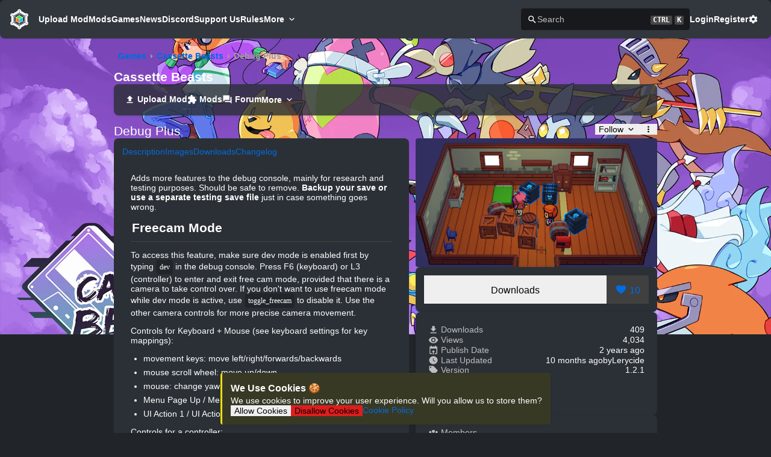

--- FILE ---
content_type: text/html;charset=utf-8
request_url: https://modworkshop.net/mod/46098
body_size: 38671
content:
<!DOCTYPE html><html  class="dark blue-scheme" lang="en-US"><head><meta charset="utf-8"><meta name="viewport" content="width=device-width, initial-scale=1"><title>Debug Plus by Lerycide - Cassette Beasts Mods | ModWorkshop</title><script src="https://s.nitropay.com/ads-92.js" data-cfasync="false" async></script><style> </style><style>*,::backdrop,:after,:before{--tw-border-spacing-x:0;--tw-border-spacing-y:0;--tw-translate-x:0;--tw-translate-y:0;--tw-rotate:0;--tw-skew-x:0;--tw-skew-y:0;--tw-scale-x:1;--tw-scale-y:1;--tw-pan-x: ;--tw-pan-y: ;--tw-pinch-zoom: ;--tw-scroll-snap-strictness:proximity;--tw-gradient-from-position: ;--tw-gradient-via-position: ;--tw-gradient-to-position: ;--tw-ordinal: ;--tw-slashed-zero: ;--tw-numeric-figure: ;--tw-numeric-spacing: ;--tw-numeric-fraction: ;--tw-ring-inset: ;--tw-ring-offset-width:0px;--tw-ring-offset-color:#fff;--tw-ring-color:#3b82f680;--tw-ring-offset-shadow:0 0 #0000;--tw-ring-shadow:0 0 #0000;--tw-shadow:0 0 #0000;--tw-shadow-colored:0 0 #0000;--tw-blur: ;--tw-brightness: ;--tw-contrast: ;--tw-grayscale: ;--tw-hue-rotate: ;--tw-invert: ;--tw-saturate: ;--tw-sepia: ;--tw-drop-shadow: ;--tw-backdrop-blur: ;--tw-backdrop-brightness: ;--tw-backdrop-contrast: ;--tw-backdrop-grayscale: ;--tw-backdrop-hue-rotate: ;--tw-backdrop-invert: ;--tw-backdrop-opacity: ;--tw-backdrop-saturate: ;--tw-backdrop-sepia: ;--tw-contain-size: ;--tw-contain-layout: ;--tw-contain-paint: ;--tw-contain-style: }.container{width:100%}@media(min-width:640px){.container{max-width:640px}}@media(min-width:768px){.container{max-width:768px}}@media(min-width:1024px){.container{max-width:1024px}}@media(min-width:1280px){.container{max-width:1280px}}@media(min-width:1536px){.container{max-width:1536px}}.visible{visibility:visible}.invisible{visibility:hidden}.\!static{position:static!important}.static{position:static}.fixed{position:fixed}.absolute{position:absolute}.relative{position:relative}.sticky{position:sticky}.-order-1{order:-1}.m-1{margin:.25rem}.m-10{margin:2.5rem}.m-11{margin:2.75rem}.m-12{margin:3rem}.m-14{margin:3.5rem}.m-16{margin:4rem}.m-2{margin:.5rem}.m-3{margin:.75rem}.m-4{margin:1rem}.m-5{margin:1.25rem}.m-6{margin:1.5rem}.m-7{margin:1.75rem}.m-8{margin:2rem}.m-9{margin:2.25rem}.m-auto{margin:auto}.mx-1{margin-left:.25rem;margin-right:.25rem}.mx-10{margin-left:2.5rem;margin-right:2.5rem}.mx-11{margin-left:2.75rem;margin-right:2.75rem}.mx-12{margin-left:3rem;margin-right:3rem}.mx-14{margin-left:3.5rem;margin-right:3.5rem}.mx-16{margin-left:4rem;margin-right:4rem}.mx-2{margin-left:.5rem;margin-right:.5rem}.mx-3{margin-left:.75rem;margin-right:.75rem}.mx-4{margin-left:1rem;margin-right:1rem}.mx-5{margin-left:1.25rem;margin-right:1.25rem}.mx-6{margin-left:1.5rem;margin-right:1.5rem}.mx-7{margin-left:1.75rem;margin-right:1.75rem}.mx-8{margin-left:2rem;margin-right:2rem}.mx-9{margin-left:2.25rem;margin-right:2.25rem}.mx-auto{margin-left:auto;margin-right:auto}.my-1{margin-bottom:.25rem;margin-top:.25rem}.my-10{margin-bottom:2.5rem;margin-top:2.5rem}.my-11{margin-bottom:2.75rem;margin-top:2.75rem}.my-12{margin-bottom:3rem;margin-top:3rem}.my-14{margin-bottom:3.5rem;margin-top:3.5rem}.my-16{margin-bottom:4rem;margin-top:4rem}.my-2{margin-bottom:.5rem;margin-top:.5rem}.my-3{margin-bottom:.75rem;margin-top:.75rem}.my-4{margin-bottom:1rem;margin-top:1rem}.my-5{margin-bottom:1.25rem;margin-top:1.25rem}.my-6{margin-bottom:1.5rem;margin-top:1.5rem}.my-7{margin-bottom:1.75rem;margin-top:1.75rem}.my-8{margin-bottom:2rem;margin-top:2rem}.my-9{margin-bottom:2.25rem;margin-top:2.25rem}.my-auto{margin-bottom:auto;margin-top:auto}.mb-1{margin-bottom:.25rem}.mb-10{margin-bottom:2.5rem}.mb-11{margin-bottom:2.75rem}.mb-12{margin-bottom:3rem}.mb-14{margin-bottom:3.5rem}.mb-16{margin-bottom:4rem}.mb-2{margin-bottom:.5rem}.mb-3{margin-bottom:.75rem}.mb-4{margin-bottom:1rem}.mb-5{margin-bottom:1.25rem}.mb-6{margin-bottom:1.5rem}.mb-7{margin-bottom:1.75rem}.mb-8{margin-bottom:2rem}.mb-9{margin-bottom:2.25rem}.mb-auto{margin-bottom:auto}.ml-1{margin-left:.25rem}.ml-10{margin-left:2.5rem}.ml-11{margin-left:2.75rem}.ml-12{margin-left:3rem}.ml-14{margin-left:3.5rem}.ml-16{margin-left:4rem}.ml-2{margin-left:.5rem}.ml-3{margin-left:.75rem}.ml-4{margin-left:1rem}.ml-5{margin-left:1.25rem}.ml-6{margin-left:1.5rem}.ml-7{margin-left:1.75rem}.ml-8{margin-left:2rem}.ml-9{margin-left:2.25rem}.ml-auto{margin-left:auto}.mr-1{margin-right:.25rem}.mr-10{margin-right:2.5rem}.mr-11{margin-right:2.75rem}.mr-12{margin-right:3rem}.mr-14{margin-right:3.5rem}.mr-16{margin-right:4rem}.mr-2{margin-right:.5rem}.mr-3{margin-right:.75rem}.mr-4{margin-right:1rem}.mr-5{margin-right:1.25rem}.mr-6{margin-right:1.5rem}.mr-7{margin-right:1.75rem}.mr-8{margin-right:2rem}.mr-9{margin-right:2.25rem}.mr-auto{margin-right:auto}.mt-1{margin-top:.25rem}.mt-10{margin-top:2.5rem}.mt-11{margin-top:2.75rem}.mt-12{margin-top:3rem}.mt-14{margin-top:3.5rem}.mt-16{margin-top:4rem}.mt-2{margin-top:.5rem}.mt-3{margin-top:.75rem}.mt-4{margin-top:1rem}.mt-5{margin-top:1.25rem}.mt-6{margin-top:1.5rem}.mt-7{margin-top:1.75rem}.mt-8{margin-top:2rem}.mt-9{margin-top:2.25rem}.mt-auto{margin-top:auto}.block{display:block}.inline-block{display:inline-block}.inline{display:inline}.flex{display:flex}.inline-flex{display:inline-flex}.table{display:table}.grid{display:grid}.hidden{display:none}.h-full{height:100%}.w-full{width:100%}.max-w-full{max-width:100%}.flex-1{flex:1 1 0%}.flex-shrink-0{flex-shrink:0}.flex-grow,.grow{flex-grow:1}.border-collapse{border-collapse:collapse}.rotate-45{--tw-rotate:45deg}.rotate-45,.transform{transform:translate(var(--tw-translate-x),var(--tw-translate-y)) rotate(var(--tw-rotate)) skew(var(--tw-skew-x)) skewY(var(--tw-skew-y)) scaleX(var(--tw-scale-x)) scaleY(var(--tw-scale-y))}.cursor-pointer{cursor:pointer}.resize{resize:both}.flex-row{flex-direction:row}.flex-col{flex-direction:column}.flex-wrap{flex-wrap:wrap}.place-content-center{place-content:center}.items-end{align-items:flex-end}.items-center{align-items:center}.justify-center{justify-content:center}.gap-1{gap:.25rem}.gap-2{gap:.5rem}.gap-3{gap:.75rem}.place-self-start{place-self:start}.self-auto{align-self:auto}.self-start{align-self:flex-start}.self-center{align-self:center}.overflow-auto{overflow:auto}.\!overflow-hidden{overflow:hidden!important}.overflow-hidden{overflow:hidden}.overflow-x-auto{overflow-x:auto}.overflow-x-hidden{overflow-x:hidden}.overflow-y-hidden{overflow-y:hidden}.overflow-y-scroll{overflow-y:scroll}.truncate{overflow:hidden;text-overflow:ellipsis;white-space:nowrap}.whitespace-pre{white-space:pre}.whitespace-break-spaces{white-space:break-spaces}.break-words{overflow-wrap:break-word}.break-all{word-break:break-all}.border{border-width:1px}.\!p-4{padding:1rem!important}.p-1{padding:.25rem}.p-10{padding:2.5rem}.p-11{padding:2.75rem}.p-12{padding:3rem}.p-14{padding:3.5rem}.p-16{padding:4rem}.p-2{padding:.5rem}.p-3{padding:.75rem}.p-4{padding:1rem}.p-5{padding:1.25rem}.p-6{padding:1.5rem}.p-7{padding:1.75rem}.p-8{padding:2rem}.p-9{padding:2.25rem}.px-1{padding-left:.25rem;padding-right:.25rem}.px-10{padding-left:2.5rem;padding-right:2.5rem}.px-11{padding-left:2.75rem;padding-right:2.75rem}.px-12{padding-left:3rem;padding-right:3rem}.px-14{padding-left:3.5rem;padding-right:3.5rem}.px-16{padding-left:4rem;padding-right:4rem}.px-2{padding-left:.5rem;padding-right:.5rem}.px-3{padding-left:.75rem;padding-right:.75rem}.px-4{padding-left:1rem;padding-right:1rem}.px-5{padding-left:1.25rem;padding-right:1.25rem}.px-6{padding-left:1.5rem;padding-right:1.5rem}.px-7{padding-left:1.75rem;padding-right:1.75rem}.px-8{padding-left:2rem;padding-right:2rem}.px-9{padding-left:2.25rem;padding-right:2.25rem}.py-1{padding-bottom:.25rem;padding-top:.25rem}.py-10{padding-bottom:2.5rem;padding-top:2.5rem}.py-11{padding-bottom:2.75rem;padding-top:2.75rem}.py-12{padding-bottom:3rem;padding-top:3rem}.py-14{padding-bottom:3.5rem;padding-top:3.5rem}.py-16{padding-bottom:4rem;padding-top:4rem}.py-2{padding-bottom:.5rem;padding-top:.5rem}.py-3{padding-bottom:.75rem;padding-top:.75rem}.py-4{padding-bottom:1rem;padding-top:1rem}.py-5{padding-bottom:1.25rem;padding-top:1.25rem}.py-6{padding-bottom:1.5rem;padding-top:1.5rem}.py-7{padding-bottom:1.75rem;padding-top:1.75rem}.py-8{padding-bottom:2rem;padding-top:2rem}.py-9{padding-bottom:2.25rem;padding-top:2.25rem}.pb-1{padding-bottom:.25rem}.pb-10{padding-bottom:2.5rem}.pb-11{padding-bottom:2.75rem}.pb-12{padding-bottom:3rem}.pb-14{padding-bottom:3.5rem}.pb-16{padding-bottom:4rem}.pb-2{padding-bottom:.5rem}.pb-3{padding-bottom:.75rem}.pb-4{padding-bottom:1rem}.pb-5{padding-bottom:1.25rem}.pb-6{padding-bottom:1.5rem}.pb-7{padding-bottom:1.75rem}.pb-8{padding-bottom:2rem}.pb-9{padding-bottom:2.25rem}.pl-1{padding-left:.25rem}.pl-10{padding-left:2.5rem}.pl-11{padding-left:2.75rem}.pl-12{padding-left:3rem}.pl-14{padding-left:3.5rem}.pl-16{padding-left:4rem}.pl-2{padding-left:.5rem}.pl-3{padding-left:.75rem}.pl-4{padding-left:1rem}.pl-5{padding-left:1.25rem}.pl-6{padding-left:1.5rem}.pl-7{padding-left:1.75rem}.pl-8{padding-left:2rem}.pl-9{padding-left:2.25rem}.pr-1{padding-right:.25rem}.pr-10{padding-right:2.5rem}.pr-11{padding-right:2.75rem}.pr-12{padding-right:3rem}.pr-14{padding-right:3.5rem}.pr-16{padding-right:4rem}.pr-2{padding-right:.5rem}.pr-3{padding-right:.75rem}.pr-4{padding-right:1rem}.pr-5{padding-right:1.25rem}.pr-6{padding-right:1.5rem}.pr-7{padding-right:1.75rem}.pr-8{padding-right:2rem}.pr-9{padding-right:2.25rem}.pt-1{padding-top:.25rem}.pt-10{padding-top:2.5rem}.pt-11{padding-top:2.75rem}.pt-12{padding-top:3rem}.pt-14{padding-top:3.5rem}.pt-16{padding-top:4rem}.pt-2{padding-top:.5rem}.pt-3{padding-top:.75rem}.pt-4{padding-top:1rem}.pt-5{padding-top:1.25rem}.pt-6{padding-top:1.5rem}.pt-7{padding-top:1.75rem}.pt-8{padding-top:2rem}.pt-9{padding-top:2.25rem}.text-center{text-align:center}.text-right{text-align:right}.align-middle{vertical-align:middle}.\!text-xl{font-size:1.25rem!important;line-height:1.75rem!important}.text-2xl{font-size:1.5rem;line-height:2rem}.text-3xl{font-size:1.875rem;line-height:2.25rem}.text-4xl{font-size:2.25rem;line-height:2.5rem}.text-5xl{font-size:3rem;line-height:1}.text-base{font-size:1rem;line-height:1.5rem}.text-lg{font-size:1.125rem;line-height:1.75rem}.text-sm{font-size:.875rem;line-height:1.25rem}.text-xl{font-size:1.25rem;line-height:1.75rem}.font-bold{font-weight:700}.capitalize{text-transform:capitalize}.text-inherit{color:inherit}.underline{text-decoration-line:underline}.outline{outline-style:solid}.filter{filter:var(--tw-blur) var(--tw-brightness) var(--tw-contrast) var(--tw-grayscale) var(--tw-hue-rotate) var(--tw-invert) var(--tw-saturate) var(--tw-sepia) var(--tw-drop-shadow)}.transition{transition-duration:.15s;transition-property:color,background-color,border-color,text-decoration-color,fill,stroke,opacity,box-shadow,transform,filter,backdrop-filter;transition-timing-function:cubic-bezier(.4,0,.2,1)}.ease-in-out{transition-timing-function:cubic-bezier(.4,0,.2,1)}.hover\:cursor-pointer:hover{cursor:pointer}@media not all and (min-width:1536px){.max-2xl\:hidden{display:none}}@media not all and (min-width:1280px){.max-xl\:hidden{display:none}.max-xl\:w-full{width:100%}}@media not all and (min-width:1024px){.max-lg\:block{display:block}.max-lg\:hidden{display:none}}@media not all and (min-width:768px){.max-md\:hidden{display:none}.max-md\:\!w-full{width:100%!important}.max-md\:flex-col{flex-direction:column}.max-md\:flex-wrap{flex-wrap:wrap}.max-md\:gap-2{gap:.5rem}}@media not all and (min-width:640px){.max-sm\:ml-auto{margin-left:auto}.max-sm\:block{display:block}.max-sm\:w-full{width:100%}.max-sm\:flex-col{flex-direction:column}}@media(min-width:640px){.sm\:ml-auto{margin-left:auto}}@media(min-width:768px){.md\:order-1{order:1}.md\:mb-0{margin-bottom:0}.md\:ml-auto{margin-left:auto}.md\:mr-2{margin-right:.5rem}.md\:flex{display:flex}.md\:\!hidden{display:none!important}.md\:hidden{display:none}.md\:flex-1{flex:1 1 0%}.md\:flex-row{flex-direction:row}.md\:self-start{align-self:flex-start}.md\:p-0{padding:0}}@media(min-width:1024px){.lg\:\!hidden{display:none!important}}@media(min-width:1280px){.xl\:mx-auto{margin-left:auto;margin-right:auto}.xl\:\!hidden{display:none!important}.xl\:flex-row{flex-direction:row}}@media(min-width:1536px){.\32xl\:\!hidden{display:none!important}}</style><style>.vel-fade-enter-active,.vel-fade-leave-active{transition:all .3s ease}.vel-fade-enter-from,.vel-fade-leave-to{opacity:0}.vel-img-swiper{display:block;position:relative}.vel-modal{background:#00000080;inset:0;margin:0;position:fixed;z-index:9998}.vel-img-wrapper{left:50%;margin:0;position:absolute;top:50%;transform:translate(-50% -50%);transition:.3s linear;will-change:transform opacity}.vel-img,.vel-img-wrapper{-webkit-user-select:none;-moz-user-select:none;user-select:none}.vel-img{background-color:#000000b3;box-shadow:0 5px 20px 2px #000000b3;display:block;max-height:80vh;max-width:80vw;position:relative;transition:transform .3s ease-in-out}@media(max-width:750px){.vel-img{max-height:95vh;max-width:85vw}}.vel-btns-wrapper{position:static}.vel-btns-wrapper .btn__close,.vel-btns-wrapper .btn__next,.vel-btns-wrapper .btn__prev{-webkit-tap-highlight-color:transparent;color:#fff;cursor:pointer;font-size:32px;opacity:.6;outline:none;position:absolute;top:50%;transform:translateY(-50%);transition:.15s linear;-webkit-user-select:none;-moz-user-select:none;user-select:none}.vel-btns-wrapper .btn__close:hover,.vel-btns-wrapper .btn__next:hover,.vel-btns-wrapper .btn__prev:hover{opacity:1}.vel-btns-wrapper .btn__close.disable,.vel-btns-wrapper .btn__close.disable:hover,.vel-btns-wrapper .btn__next.disable,.vel-btns-wrapper .btn__next.disable:hover,.vel-btns-wrapper .btn__prev.disable,.vel-btns-wrapper .btn__prev.disable:hover{cursor:default;opacity:.2}.vel-btns-wrapper .btn__next{right:12px}.vel-btns-wrapper .btn__prev{left:12px}.vel-btns-wrapper .btn__close{right:10px;top:24px}@media(max-width:750px){.vel-btns-wrapper .btn__next,.vel-btns-wrapper .btn__prev{font-size:20px}.vel-btns-wrapper .btn__close{font-size:24px}.vel-btns-wrapper .btn__next{right:4px}.vel-btns-wrapper .btn__prev{left:4px}}.vel-modal.is-rtl .vel-btns-wrapper .btn__next{left:12px;right:auto}.vel-modal.is-rtl .vel-btns-wrapper .btn__prev{left:auto;right:12px}@media(max-width:750px){.vel-modal.is-rtl .vel-btns-wrapper .btn__next{left:4px;right:auto}.vel-modal.is-rtl .vel-btns-wrapper .btn__prev{left:auto;right:4px}}.vel-modal.is-rtl .vel-img-title{direction:rtl}.vel-loading{left:50%;position:absolute;top:50%;transform:translate(-50%,-50%)}.vel-loading .ring{display:inline-block;height:64px;width:64px}.vel-loading .ring:after{animation:ring 1.2s linear infinite;border-color:hsla(0,0%,100%,.7) transparent;border-radius:50%;border-style:solid;border-width:5px;content:" ";display:block;height:46px;margin:1px;width:46px}@keyframes ring{0%{transform:rotate(0)}to{transform:rotate(1turn)}}.vel-on-error{left:50%;position:absolute;top:50%;transform:translate(-50%,-50%)}.vel-on-error .icon{color:#aaa;font-size:80px}.vel-img-title{bottom:60px;color:#ccc;cursor:default;font-size:12px;left:50%;line-height:1;max-width:80%;opacity:.8;overflow:hidden;position:absolute;text-align:center;text-overflow:ellipsis;transform:translate(-50%);transition:opacity .15s;white-space:nowrap}.vel-img-title:hover{opacity:1}.vel-icon{fill:currentColor;height:1em;overflow:hidden;vertical-align:-.15em;width:1em}.vel-toolbar{border-radius:4px;bottom:8px;display:flex;left:50%;opacity:.9;overflow:hidden;padding:0;position:absolute;transform:translate(-50%)}.vel-toolbar,.vel-toolbar .toolbar-btn{background-color:#2d2d2d;-webkit-user-select:none;-moz-user-select:none;user-select:none}.vel-toolbar .toolbar-btn{-ms-flex-negative:0;-webkit-tap-highlight-color:transparent;color:#fff;cursor:pointer;flex-shrink:0;font-size:20px;outline:none;padding:6px 10px}.vel-toolbar .toolbar-btn:active,.vel-toolbar .toolbar-btn:hover{background-color:#3d3d3d}</style><style>.alert[data-v-80b36a1a]{background-color:var(--content-bg-color);border-left:3px solid transparent;border-radius:var(--border-radius);box-shadow:var(--content-box-shadow)}.alert-success[data-v-80b36a1a]{background-color:var(--success-bg-color);border-color:var(--success-color)}.alert-danger[data-v-80b36a1a]{background-color:var(--danger-bg-color);border-color:var(--danger-color)}.alert-info[data-v-80b36a1a]{background-color:var(--info-bg-color);border-color:var(--info-color)}.alert-warning[data-v-80b36a1a]{background-color:var(--warning-bg-color);border-color:var(--warning-color)}</style><style>.button,.file-button::file-selector-button{align-items:center;border:1px solid transparent;border-radius:var(--border-radius);color:#fff;display:inline-flex;justify-content:center;padding:.5rem .75rem;transition:.15s ease-in-out;transition-property:background,color,border-color}.button:not([disabled]):active{transform:scale(.98)}.button-lg{padding:1rem}.button-sm{padding:.3rem .6rem}.button-xs{padding:.2rem .4rem}.button-none{background-color:transparent;color:var(--text-color)}.button-none:hover{color:var(--primary-color)!important}.button.button-primary,.file-button.button-primary::file-selector-button{background:var(--primary-color);border-color:var(--primary-color);color:var(--primary-color-text)}.button-warning{background:var(--warning-color);border-color:var(--warning-color);color:#000}.button-warning:hover{background:var(--warning-hover-color);color:#000!important}.button-subtle{background-color:transparent;color:var(--text-color)}.button-subtle:hover{background:var(--tab-selected-color);color:var(--text-color)!important}.button-danger{background:var(--danger-color);border-color:var(--danger-color)}.button-no-bg{background-color:transparent;color:var(--primary-color)}.button-secondary{background:var(--secondary-color);border-color:var(--secondary-color)}.button:disabled{background:var(--disabled-color);border-color:var(--disabled-color);opacity:.75}.button:disabled:hover{cursor:not-allowed}.button:hover:enabled,.button:hover:link{color:var(--button-text-color);cursor:pointer;transition:.15s ease-in-out;transition-property:background,color,border-color}.button.button-primary:hover:enabled,.file-button.button-primary::file-selector-button:hover,a.button.button-primary:hover{background:var(--primary-hover-color);color:var(--primary-color-text)}.button-danger:hover:enabled,a.button-danger:hover{background:var(--danger-hover-color)}.button-secondary:hover:enabled,a.button-secondary:hover{background:var(--secondary-hover-color)}</style><style>.float-save[data-v-61d9424f]{bottom:16px;left:50%;padding:1rem;transform:translate(-50%);z-index:100}</style><style>@keyframes modalBackdropOpen-07b87ded{0%{opacity:0}to{opacity:1}}@keyframes modalBackdropClose-07b87ded{0%{opacity:1}to{opacity:0}}@keyframes modalSlideOpen-07b87ded{0%{transform:translateY(-16px)}to{transform:translateY(0)}}@keyframes modalSlideClose-07b87ded{0%{transform:translateY(0)}to{transform:translateY(-16px)}}.modal-dialog[open]>.modal[data-v-07b87ded]{animation-name:modalSlideOpen-07b87ded}.modal-closed>.modal[data-v-07b87ded]{animation-name:modalSlideClose-07b87ded!important}.modal-dialog[data-v-07b87ded]{animation-duration:.25s;background-color:#00000080;height:100%;left:0;position:fixed;top:0;width:100%;will-change:transform,opacity;z-index:400}.modal-dialog[open][data-v-07b87ded]{animation-name:modalBackdropOpen-07b87ded}.modal-closed[data-v-07b87ded]{animation-name:modalBackdropClose-07b87ded!important}.modal[data-v-07b87ded]{animation-duration:.25s;display:flex;height:100%;position:fixed;width:100%;will-change:transform,opacity}.modal-lg[data-v-07b87ded]{max-width:90%;width:1000px}.modal-md[data-v-07b87ded]{max-width:75%;width:800px}.modal-sm[data-v-07b87ded]{max-width:60%;width:600px}.modal-body[data-v-07b87ded]{background-color:var(--content-bg-color);border-radius:var(--border-radius);color:var(--text-color);gap:1rem;margin:auto;max-height:90%;overflow-y:auto;padding:1.5rem}</style><style>html{line-height:1.15;-webkit-text-size-adjust:100%}body{margin:0}h1{font-size:2em;margin:.67em 0}pre{font-family:monospace,monospace;font-size:1em}abbr[title]{border-bottom:none;text-decoration:underline;-webkit-text-decoration:underline dotted;text-decoration:underline dotted}b,strong{font-weight:bolder}code,kbd,samp{font-family:monospace,monospace;font-size:1em}small{font-size:80%}sub,sup{font-size:75%;line-height:0;position:relative;vertical-align:baseline}sub{bottom:-.25em}sup{top:-.5em}button,input,optgroup,select,textarea{font-family:inherit;font-size:100%;line-height:1.15;margin:0}button,select{text-transform:none}[type=button],[type=reset],[type=submit],button{-webkit-appearance:button}[type=button]::-moz-focus-inner,[type=reset]::-moz-focus-inner,[type=submit]::-moz-focus-inner,button::-moz-focus-inner{border-style:none;padding:0}[type=button]:-moz-focusring,[type=reset]:-moz-focusring,[type=submit]:-moz-focusring,button:-moz-focusring{outline:1px dotted ButtonText}fieldset{padding:.35em .75em .625em}legend{padding:0}progress{vertical-align:baseline}[type=number]::-webkit-inner-spin-button,[type=number]::-webkit-outer-spin-button{height:auto}[type=search]{-webkit-appearance:textfield;outline-offset:-2px}[type=search]::-webkit-search-decoration{-webkit-appearance:none}::-webkit-file-upload-button{-webkit-appearance:button;font:inherit}details{display:block}summary{display:list-item}</style><style>body,html{background-color:var(--bg-color);color:var(--text-color);font-family:-apple-system,BlinkMacSystemFont,Segoe UI,Roboto,Helvetica Neue,Arial,Noto Sans,sans-serif,Apple Color Emoji,Segoe UI Emoji,Segoe UI Symbol,Noto Color Emoji;font-size:14px;margin:0}body{overflow-y:scroll}:root{--border-radius:4px;--tag-border-radius:8px;--content-border-radius:8px;--mws-blue:#006ce0;--mws-blue-hover:#007bff;--mws-blue-text:#fff;--mws-green:#29a847;--mws-green-hover:#2fc151;--mws-green-text:#fff;--mws-pink:#e93f8e;--mws-pink-hover:#ec5b9e;--mws-pink-text:#fff;--mws-red:#dc3848;--mws-red-hover:#e05260;--mws-red-text:#fff;--mws-teal:#20cb98;--mws-teal-hover:#2bdea8;--mws-teal-text:#000;--mws-purple:#6f42c1;--mws-purple-hover:#8159c9;--mws-purple-text:#fff;--mws-gray:#879097;--mws-gray-hover:#979fa5;--mws-gray-text:#fff;--mws-orange:#fd7e17;--mws-orange-hover:#fd8f35;--mws-orange-text:#fff;--mws-cyan:#17a2b8;--mws-cyan-hover:#1abcd5;--mws-cyan-text:#fff;--primary-color:var(--mws-blue);--primary-hover-color:var(--mws-blue-hover);--primary-color-text:#fff;--success-color:#00ff15;--danger-color:#df1d1d;--warning-color:#ecdd0f;--info-color:#5978ff;--danger-hover-color:#e42f2f;--warning-hover-color:#f2e531}.blue-scheme{--primary-color:var(--mws-blue);--primary-hover-color:var(--mws-blue-hover);--primary-color-text:var(--mws-blue-text)}.green-scheme{--primary-color:var(--mws-green);--primary-hover-color:var(--mws-green-hover);--primary-color-text:var(--mws-green-text)}.red-scheme{--primary-color:var(--mws-red);--primary-hover-color:var(--mws-red-hover);--primary-color-text:var(--mws-red-text)}.pink-scheme{--primary-color:var(--mws-pink);--primary-hover-color:var(--mws-pink-hover);--primary-color-text:var(--mws-pink-text)}.teal-scheme{--primary-color:var(--mws-teal);--primary-hover-color:var(--mws-teal-hover);--primary-color-text:var(--mws-teal-text)}.purple-scheme{--primary-color:var(--mws-purple);--primary-hover-color:var(--mws-purple-hover);--primary-color-text:var(--mws-purple-text)}.gray-scheme{--primary-color:var(--mws-gray);--primary-hover-color:var(--mws-gray-hover);--primary-color-text:var(--mws-gray-text)}.orange-scheme{--primary-color:var(--mws-orange);--primary-hover-color:var(--mws-orange-hover);--primary-color-text:var(--mws-orange-text)}.cyan-scheme{--primary-color:var(--mws-cyan);--primary-hover-color:var(--mws-cyan-hover);--primary-color-text:var(--mws-cyan-text)}:root{--dark-bg-color:#212529;--dark-content-bg-color:#2b3036;--dark-secondary-content-bg-color:#24282d;--dark-content-bg-color-glass:#2b3036ce;--dark-alt-content-bg-color:#22262b;--dark-table-odd-color:#272b30;--dark-alt-table-odd-color:#262b31;--dark-dropdown-bg:#2d3339;--dark-dropdown-hover-bg:#353b41;--dark-dropdown-selected-bg:#252b31;--dark-dropdown-text-color:#ccc;--dark-text-color:#fff;--dark-secondary-text-color:#bfbfbf;--dark-text-inactive:#6d6d6d;--dark-secondary-color:#404040;--dark-secondary-hover-color:#4d4d4d;--dark-disabled-color:#3c3c3c;--dark-input-bg-color:#17191c;--dark-input-border-color:#363d44;--dark-input-border-hover-color:#505762;--dark-header-footer-color:#32373e;--dark-button-text-color:#fff;--dark-tab-selected-color:hsla(0,0%,100%,.05);--dark-danger-bg-color:#382125;--dark-info-bg-color:#2d3743;--dark-warning-bg-color:#383925;--dark-success-bg-color:#1e3b28;--dark-kbd-bg:#474747;--dark-breadcrumb-secondary:#9c9c9c;--dark-float-bg-color:#252b31;--light-bg-color:#cfd0d3;--light-content-bg-color:#e9e9e9;--light-secondary-content-bg-color:#e3e3e3;--light-content-bg-color-glass:#ecedeebd;--light-alt-content-bg-color:#dedede;--light-table-odd-color:#e1e3e5;--light-alt-table-odd-color:#dcdde0;--light-dropdown-bg:#c9cbcf;--light-dropdown-hover-bg:#bbbec3;--light-dropdown-selected-bg:#bbbec3;--light-dropdown-text-color:#ccc;--light-text-color:#404040;--light-secondary-text-color:#696969;--light-text-inactive:#6d6d6d;--light-secondary-color:grey;--light-secondary-hover-color:#8c8c8c;--light-disabled-color:#3c3c3c;--light-input-bg-color:#c9c9c9;--light-input-border-color:#adadad;--light-input-border-hover-color:#505762;--light-header-footer-color:#e9e9e9;--light-button-text-color:#fff;--light-tab-selected-color:rgb(0 0 0/5%);--light-danger-bg-color:#ffa7a7;--light-info-bg-color:#e1e9f9;--light-warning-bg-color:#eee679;--light-warning-color:#ceab41;--light-success-bg-color:#4fc541;--light-success-color:#009d0d;--light-float-bg-color:#d2d3d5;--light-kbd-bg:#b3b3b3;--light-breadcrumb-secondary:#8f8f8f;--light-content-box-shadow:0 1px 4px 0 rgba(0,0,0,.08),0 .5px 1.5px 0 rgba(0,0,0,.04)}html.dark{--bg-color:var(--dark-bg-color);--content-bg-color:var(--dark-content-bg-color);--secondary-content-bg-color:var(--dark-secondary-content-bg-color);--content-bg-color-glass:var(--dark-content-bg-color-glass);--alt-content-bg-color:var(--dark-alt-content-bg-color);--table-even-color:var(--content-bg-color);--table-odd-color:var(--dark-table-odd-color);--alt-table-even-color:var(--alt-content-bg-color);--alt-table-odd-color:var(--dark-alt-table-odd-color);--dropdown-bg:var(--dark-dropdown-bg);--dropdown-hover-bg:var(--dark-dropdown-hover-bg);--dropdown-selected-bg:var(--dark-dropdown-selected-bg);--dropdown-text-color:var(--dark-dropdown-text-color);--text-color:var(--dark-text-color);--secondary-text-color:var(--dark-secondary-text-color);--text-inactive:var(--dark-text-inactive);--secondary-color:var(--dark-secondary-color);--secondary-hover-color:var(--dark-secondary-hover-color);--disabled-color:var(--dark-disabled-color);--input-bg-color:var(--dark-input-bg-color);--input-border-color:var(--dark-input-border-color);--input-border-hover-color:var(--dark-input-border-hover-color);--header-footer-color:var(--dark-header-footer-color);--button-text-color:var(--dark-button-text-color);--tab-selected-color:var(--dark-tab-selected-color);--danger-bg-color:var(--dark-danger-bg-color);--info-bg-color:var(--dark-info-bg-color);--warning-bg-color:var(--dark-warning-bg-color);--success-bg-color:var(--dark-success-bg-color);--kbd-bg:var(--dark-kbd-bg);--breadcrumb-secondary:var(--dark-breadcrumb-secondary);--float-bg-color:var(--dark-float-bg-color);--dark-content-box-shadow:0 1px 4px 0 rgba(0,0,0,.1),0 .5px 1.5px 0 rgba(0,0,0,.1);color-scheme:dark}html.light{--bg-color:var(--light-bg-color);--content-bg-color:var(--light-content-bg-color);--secondary-content-bg-color:var(--light-secondary-content-bg-color);--content-bg-color-glass:var(--light-content-bg-color-glass);--alt-content-bg-color:var(--light-alt-content-bg-color);--dropdown-bg:var(--light-dropdown-bg);--dropdown-hover-bg:var(--light-dropdown-hover-bg);--dropdown-selected-bg:var(--light-dropdown-selected-bg);--dropdown-text-color:var(--light-dropdown-text-color);--text-color:var(--light-text-color);--secondary-text-color:var(--light-secondary-text-color);--text-inactive:var(--light-text-inactive);--secondary-color:var(--light-secondary-color);--secondary-hover-color:var(--light-secondary-hover-color);--disabled-color:var(--light-disabled-color);--input-bg-color:var(--light-input-bg-color);--input-border-color:var(--light-input-border-color);--input-border-hover-color:var(--light-input-border-hover-color);--header-footer-color:var(--light-header-footer-color);--button-text-color:var(--light-button-text-color);--tab-selected-color:var(--light-tab-selected-color);--danger-bg-color:var(--light-danger-bg-color);--info-bg-color:var(--light-info-bg-color);--warning-bg-color:var(--light-warning-bg-color);--warning-color:var(--light-warning-color);--success-bg-color:var(--light-success-bg-color);--success-color:var(--light-success-color);--float-bg-color:var(--light-float-bg-color);--kbd-bg:var(--light-kbd-bg);--breadcrumb-secondary:var(--light-breadcrumb-secondary);--table-even-color:var(--content-bg-color);--table-odd-color:var(--light-table-odd-color);--alt-table-even-color:var(--alt-content-bg-color);--alt-table-odd-color:var(--light-alt-table-odd-color);--content-box-shadow:var(--light-content-box-shadow);color-scheme:light}@media(prefers-color-scheme:light){:root{--bg-color:var(--light-bg-color);--content-bg-color:var(--light-content-bg-color);--secondary-content-bg-color:var(--light-secondary-content-bg-color);--content-bg-color-glass:var(--light-content-bg-color-glass);--alt-content-bg-color:var(--light-alt-content-bg-color);--table-even-color:var(--content-bg-color);--table-odd-color:var(--light-table-odd-color);--alt-table-even-color:var(--alt-content-bg-color);--alt-table-odd-color:var(--light-alt-table-odd-color);--dropdown-bg:var(--light-dropdown-bg);--dropdown-hover-bg:var(--light-dropdown-hover-bg);--dropdown-selected-bg:var(--light-dropdown-selected-bg);--dropdown-text-color:var(--light-dropdown-text-color);--text-color:var(--light-text-color);--secondary-text-color:var(--light-secondary-text-color);--text-inactive:var(--light-text-inactive);--secondary-color:var(--light-secondary-color);--secondary-hover-color:var(--light-secondary-hover-color);--disabled-color:var(--light-disabled-color);--input-bg-color:var(--light-input-bg-color);--input-border-color:var(--light-input-border-color);--input-border-hover-color:var(--light-input-border-hover-color);--header-footer-color:var(--light-header-footer-color);--button-text-color:var(--light-button-text-color);--tab-selected-color:var(--light-tab-selected-color);--danger-bg-color:var(--light-danger-bg-color);--info-bg-color:var(--light-info-bg-color);--warning-bg-color:var(--light-warning-bg-color);--success-bg-color:var(--light-success-bg-color);--kbd-bg:var(--light-kbd-bg);--breadcrumb-secondary:var(--light-breadcrumb-secondary);--float-bg-color:var(--light-float-bg-color);--content-box-shadow:var(--light-content-box-shadow);color-scheme:light}}@media(prefers-color-scheme:dark){:root{--bg-color:var(--dark-bg-color);--content-bg-color:var(--dark-content-bg-color);--secondary-content-bg-color:var(--dark-secondary-content-bg-color);--content-bg-color-glass:var(--dark-content-bg-color-glass);--alt-content-bg-color:var(--dark-alt-content-bg-color);--table-even-color:var(--content-bg-color);--table-odd-color:var(--dark-table-odd-color);--alt-table-even-color:var(--alt-content-bg-color);--alt-table-odd-color:var(--dark-alt-table-odd-color);--dropdown-bg:var(--dark-dropdown-bg);--dropdown-hover-bg:var(--dark-dropdown-hover-bg);--dropdown-selected-bg:var(--dark-dropdown-selected-bg);--dropdown-text-color:var(--dark-dropdown-text-color);--text-color:var(--dark-text-color);--secondary-text-color:var(--dark-secondary-text-color);--text-inactive:var(--dark-text-inactive);--secondary-color:var(--dark-secondary-color);--secondary-hover-color:var(--dark-secondary-hover-color);--disabled-color:var(--dark-disabled-color);--input-bg-color:var(--dark-input-bg-color);--input-border-color:var(--dark-input-border-color);--input-border-hover-color:var(--dark-input-border-hover-color);--header-footer-color:var(--dark-header-footer-color);--button-text-color:var(--dark-button-text-color);--tab-selected-color:var(--dark-tab-selected-color);--danger-bg-color:var(--dark-danger-bg-color);--info-bg-color:var(--dark-info-bg-color);--warning-bg-color:var(--dark-warning-bg-color);--success-bg-color:var(--dark-success-bg-color);--kbd-bg:var(--dark-kbd-bg);--breadcrumb-secondary:var(--dark-breadcrumb-secondary);--float-bg-color:var(--dark-float-bg-color);--content-box-shadow:var(--dark-content-box-shadow);color-scheme:dark}}.bg-success{background-color:var(--success-color)}.bg-primary{background-color:var(--primary-color)}.bg-danger{background-color:var(--danger-color)}table{text-align:left}*,:after,:before{border:0 solid;box-sizing:border-box}audio,canvas,embed,iframe,img,object,svg,video{display:block}a{color:var(--primary-color);text-decoration:none}a,a:link:hover,a:visited:hover{transition:color .15s ease-in-out}a:link:hover,a:visited:hover{color:var(--primary-hover-color)}.h1,.h2,.h3,.h4,.h5,.h6{font-weight:650}h1,h2,h3,h4,h5,h6{font-weight:650;margin-bottom:.5rem;margin-top:0}.h1,h1{font-size:2rem}.h2,h2{font-size:1.5rem}.h3,h3{font-size:1.25rem}.h4,.h5,.h6,h4,h5,h6{font-size:1rem}.flex hr,.inline-flex hr{margin:0;width:100%}.text-primary{color:var(--primary-color)}.text-body{color:var(--text-color)}.no-hover,.no-hover:hover{color:inherit!important}.text-secondary{color:var(--secondary-text-color)}a{display:inline-block}.v-enter-active,.v-leave-active{transition:opacity .5s ease}.v-enter-from,.v-leave-to{opacity:0}.round{border-radius:var(--border-radius)}.banner{background-position:0 50%;background-repeat:no-repeat;background-size:cover;display:flex;height:270px;width:100%}.default-banner{background-repeat:repeat;background-size:auto}.light .default-banner{background-color:#d6d8db}.content-block{background-color:var(--content-bg-color);border-radius:var(--content-border-radius);box-shadow:var(--content-box-shadow);max-width:100%}.content-block-glass{background-color:var(--content-bg-color-glass)}.content-bg{background-color:var(--content-bg-color)}.alt-content-bg{background-color:var(--alt-content-bg-color)}.v-select{width:100%}.list-button{background-color:var(--alt-content-bg-color);border-radius:var(--content-border-radius);box-shadow:var(--content-box-shadow);color:var(--text-color);display:flex;flex:1;flex-wrap:wrap;gap:4px;padding:1rem}*{unicode-bidi:bidi-override}.text-success{color:var(--success-color)}.text-danger{color:var(--danger-color)}.text-warning{color:var(--warning-color)}.input-error{outline-color:var(--danger-color)!important;outline-style:groove!important}.ratio-image{aspect-ratio:2/1;-o-object-fit:cover;object-fit:cover;width:100%}@media(max-width:768px){.latest-games .game:nth-of-type(n+4){display:none}.mods-grid{grid-template-columns:repeat(auto-fill,minmax(250px,1fr))!important}}@media(min-width:768px)and (max-width:1280px){.latest-games .game:nth-of-type(n+5){display:none}.mods-grid{grid-template-columns:repeat(auto-fill,minmax(250px,1fr))!important}}@media(min-width:1280px)and (max-width:1536px){.latest-games .game:nth-of-type(n+6){display:none}.mods-grid{grid-template-columns:repeat(auto-fill,minmax(250px,1fr))!important}}@media(min-width:1536px)and (max-width:1920px){.mods-grid{grid-template-columns:repeat(auto-fill,minmax(270px,1fr))!important}}.threads-grid{grid-template-columns:repeat(auto-fill,minmax(300px,1fr))}.mods-grid{grid-template-columns:repeat(auto-fill,minmax(290px,1fr))}.games-grid{grid-template-columns:repeat(auto-fill,minmax(240px,1fr))}.games-grid,.mods-grid,.threads-grid{display:grid}p{margin-bottom:1rem;margin-top:0}p:last-child{margin-bottom:0}.md-editor-open{overflow:hidden}.markdown video{height:315px;width:560px}.gap-1{grid-gap:4px;gap:4px}.gap-2{grid-gap:8px;gap:8px}.gap-3{grid-gap:12px;gap:12px}.gap-4{grid-gap:16px;gap:16px}.gap-5{grid-gap:20px;gap:20px}.gap-6{grid-gap:24px;gap:24px}.gap-7{grid-gap:28px;gap:28px}.gap-8{grid-gap:32px;gap:32px}.circle{border-radius:1em;display:inline-flex;height:12px;width:12px}.menu-closer{background-color:#00000080;height:100%;left:0;position:fixed;top:0;width:100%;z-index:1}.collapse-button{font-size:1.5rem}@media(min-width:1024px){.nav-menu.flex-col{display:flex!important}}@media(max-width:1024px){.nav-menu.flex-col{align-items:start;background:var(--content-bg-color);border-radius:var(--border-radius);flex:1;height:calc(100vh - 70px);left:4px;position:fixed;top:64px;z-index:100}}.float-bg{background:var(--float-bg-color)}.icon{overflow:visible!important;vertical-align:-.25rem}svg:not(:host).icon,svg:not(:root).icon{box-sizing:content-box;overflow:visible}.focus{background-color:var(--warning-bg-color)!important;border-left:3px solid var(--warning-color);border-radius:var(--border-radius)}.icon,kbd{display:inline-block}kbd{background-color:var(--kbd-bg);border-radius:3px;color:var(--text-color);font-size:.85em;font-weight:700;line-height:1;padding:2px 4px;white-space:nowrap}.vel-fade-enter-active,.vel-fade-leave-active{transition:all .1s ease!important}.vel-btns-wrapper .btn__next{right:0!important}.vel-btns-wrapper .btn__prev{left:0!important}.vel-btns-wrapper .btn__next,.vel-btns-wrapper .btn__prev{padding:2rem!important}.ellipsis-overflow{display:-webkit-box;margin:0 .5rem;overflow-y:hidden;text-overflow:ellipsis;-webkit-box-orient:vertical}</style><style>.markdown{word-break:break-word}.markdown .spoiler-block,.markdown table{margin-bottom:16px}.markdown iframe{display:block;max-width:100%}.markdown h1,.markdown h2{border-bottom:1px solid #424242;padding-bottom:.5em}.markdown h1,.markdown h2,.markdown h3,.markdown h4,.markdown h5,.markdown h6,.markdown hr{margin-bottom:1rem}.markdown hr{background:#424242;border:1px solid #424242;margin-top:1rem}.markdown img{display:block;max-height:250px!important;max-width:100%}.markdown li{margin-bottom:.5rem}.task-list-item{list-style-type:none}.center{display:block;text-align:center}.left{text-align:left}.right{text-align:right}.center div,.center img{margin-left:auto;margin-right:auto}.spoiler{background-color:var(--alt-content-bg-color);padding:1rem!important}.spoiler summary:hover{cursor:pointer}.spoiler summary{-webkit-user-select:none;-moz-user-select:none;user-select:none}.spoiler-body{padding-left:1rem;padding-right:1rem;padding-top:.5rem}.markdown .codeblock,.spoiler,blockquote,code{border-radius:var(--border-radius);font-family:revert;margin:0;padding:.4rem}.hljs,.markdown .codeblock,.spoiler,blockquote{margin-bottom:1rem}.markdown code{background-color:var(--alt-content-bg-color);display:inline-block;font-size:85%;overflow-x:auto;-moz-tab-size:4;-o-tab-size:4;tab-size:4;vertical-align:middle;word-break:break-word}blockquote{position:relative}blockquote:after{background:var(--primary-color);border-radius:var(--border-radius);content:"";height:100%;left:0;position:absolute;top:0;width:3px}.markdown table{display:block;overflow-x:auto}.markdown ol,.markdown ul{padding-left:1.5rem}@media(prefers-color-scheme:light){.md-color{text-shadow:1px 1px 2px #000000d2}}.light .md-color{text-shadow:1px 1px 2px #000000d2}.header-anchor{color:inherit;margin-left:-10px;margin-top:2px;opacity:0}.md-header:hover .header-anchor{opacity:1}.md-header{gap:2px}h1,h2,h3,h4,h5,h6{scroll-margin-top:72px}</style><style>pre code.hljs{display:block;overflow-x:auto;padding:1em}code.hljs{padding:3px 5px}.hljs{background:#0d1117;color:#c9d1d9}.hljs-doctag,.hljs-keyword,.hljs-meta .hljs-keyword,.hljs-template-tag,.hljs-template-variable,.hljs-type,.hljs-variable.language_{color:#ff7b72}.hljs-title,.hljs-title.class_,.hljs-title.class_.inherited__,.hljs-title.function_{color:#d2a8ff}.hljs-attr,.hljs-attribute,.hljs-literal,.hljs-meta,.hljs-number,.hljs-operator,.hljs-selector-attr,.hljs-selector-class,.hljs-selector-id,.hljs-variable{color:#79c0ff}.hljs-meta .hljs-string,.hljs-regexp,.hljs-string{color:#a5d6ff}.hljs-built_in,.hljs-symbol{color:#ffa657}.hljs-code,.hljs-comment,.hljs-formula{color:#8b949e}.hljs-name,.hljs-quote,.hljs-selector-pseudo,.hljs-selector-tag{color:#7ee787}.hljs-subst{color:#c9d1d9}.hljs-section{color:#1f6feb;font-weight:700}.hljs-bullet{color:#f2cc60}.hljs-emphasis{color:#c9d1d9;font-style:italic}.hljs-strong{color:#c9d1d9;font-weight:700}.hljs-addition{background-color:#033a16;color:#aff5b4}.hljs-deletion{background-color:#67060c;color:#ffdcd7}</style><style>dl,ol,ul{margin-bottom:1rem;margin-top:0}#toaster{margin-top:8px;position:fixed;right:8px;width:320px;z-index:9999}.toasts-enter-active,.toasts-leave-active,.toasts-move{transition:all .25s ease}.toasts-enter-from,.toasts-leave-to{opacity:0;transform:translate(300px)}</style><style>.cookie-banner{bottom:0;padding:1rem;position:fixed;width:100%}.layout{display:grid;grid-template-areas:"header" "main" "footer";grid-template-columns:1fr;grid-template-rows:auto 1fr auto;min-height:100vh;position:relative;z-index:10}main{align-items:center;display:flex;flex-direction:column;grid-area:main;overflow-x:hidden}#mws-ads-top-mobile[data-request-id],#mws-ads-top[data-request-id]{margin:1rem 0}#mws-ads-footer-mobile[data-request-id],#mws-ads-footer[data-request-id]{margin:3rem 0}.ad-sides{display:none;position:fixed!important;top:50%;transform:translateY(calc(-50% + 32px))}.ad-sides>div{height:610px;width:160px}@media(min-width:1200px){.ad-sides{display:block!important;height:610px;width:160px}}@media(max-height:700px){.ad-sides{position:absolute!important;top:40vh;transform:none}}.ad-sides-bottom{bottom:270px;position:absolute!important;top:inherit;transform:inherit}</style><style>.header-closer[data-v-b94e2828]{background-color:#00000080;height:100%;position:absolute;width:100%;z-index:10}.selected-search[data-v-b94e2828]{background-color:var(--primary-color)}.search-button[data-v-b94e2828]{min-width:250px}header[data-v-b94e2828]{display:flex;grid-area:header;left:0;padding:1rem;position:sticky;top:0;transition:left .25s;z-index:100}kbd[data-v-b94e2828]{vertical-align:middle}#header-buttons[data-v-b94e2828]{align-items:center}.header-content[data-v-b94e2828]{flex-grow:1}.user[data-v-b94e2828]{display:flex}.navbar[data-v-b94e2828]{background-color:var(--header-footer-color)}@media(min-width:768px){.header-content[data-v-b94e2828]{display:flex!important}}@media(max-width:767px){.header-content[data-v-b94e2828]{background-color:var(--header-footer-color);flex-direction:column-reverse;height:100vh;justify-content:flex-end;left:0;min-width:290px;padding:1.5rem!important;position:absolute!important;top:64px}.header-content .link-button[data-v-b94e2828]{display:inline-block}#user-items[data-v-b94e2828]{flex-direction:column-reverse}#header-buttons[data-v-b94e2828]{align-items:start!important;flex-direction:column}}</style><style>#header-search{height:36px;line-height:revert;width:280px}@media(max-width:1024px){#header-search{width:200px}}.md-editor-open header{z-index:0}.left-slide-enter-active,.left-slide-leave-active,.left-slide-move{transition:all .25s ease}.left-slide-enter-from,.left-slide-leave-to{opacity:0;transform:translate(-100%)}.search-dropdown{max-height:64vh;padding:1rem}.searchbox:focus-visible{border-color:var(--primary-color);outline:none}.searchbox{background-color:var(--input-bg-color);border-radius:var(--border-radius);color:var(--text-color);flex:1;padding:.7rem;transition:border-color .25s}.user-dropdown{min-width:200px}@media(max-width:767px){.user-dropdown{margin-left:1rem;min-width:250px}}</style><style>.footer-links{display:grid;gap:1rem;grid-template-areas:"customize pages sites legal";grid-template-columns:minmax(0,3fr) repeat(2,minmax(0,1fr))}.footer-customize{grid-area:customize;margin-right:auto}.footer-content{width:75%}@media(max-width:1280px){.footer-content{width:85%}}@media(max-width:900px){.footer-links{grid-template-areas:"customize customize customize" "pages sites legal";grid-template-columns:repeat(3,minmax(0,1fr))}.footer-customize{margin-left:auto}.footer-content{width:90%}}footer{align-items:center;background-color:var(--header-footer-color);display:flex;flex-direction:column;gap:24px;grid-area:footer;margin-top:1rem;max-width:100vw;padding-bottom:1rem;padding-top:1rem}</style><style>.arrow[data-v-9c517fe8]{transition:transform .25s}.selection[data-v-9c517fe8]{-webkit-user-select:none;-moz-user-select:none;user-select:none}</style><style>.link-button[data-v-c5ce2782]{color:var(--text-color);font-weight:600;transition:color .15s ease-in-out}.link-button[data-v-c5ce2782]:hover{color:var(--primary-hover-color);cursor:pointer}</style><style>.m-dropdown{animation-duration:.5s;animation-timing-function:cubic-bezier(.16,1,.3,1);background:var(--dropdown-bg);border:1px solid hsla(0,0%,47%,.15);border-radius:var(--border-radius);box-shadow:var(--content-box-shadow);color:var(--text-color);display:flex;flex-direction:column;gap:1px;max-height:450px;max-width:400px;overflow-y:auto;will-change:transform,opacity;z-index:9999}.m-dropdown[data-side=top]{animation-name:slideDownAndFade}.m-dropdown[data-side=right]{animation-name:slideLeftAndFade}.m-dropdown[data-side=bottom]{animation-name:slideUpAndFade}.m-dropdown[data-side=left]{animation-name:slideRightAndFade}.m-dropdown-arrow{fill:var(--dropdown-bg)}@keyframes slideUpAndFade{0%{opacity:0;transform:translateY(8px)}to{opacity:1;transform:translateY(0)}}@keyframes slideRightAndFade{0%{opacity:0;transform:translate(-8px)}to{opacity:1;transform:translate(0)}}@keyframes slideDownAndFade{0%{opacity:0;transform:translateY(-8px)}to{opacity:1;transform:translateY(0)}}@keyframes slideLeftAndFade{0%{opacity:0;transform:translate(8px)}to{opacity:1;transform:translate(0)}}</style><style>.kinda-hidden[data-v-e4022e07]{opacity:0;position:absolute;transform:translateY(42px);width:100%;z-index:-999}.dropdown-disabled[data-v-e4022e07]{opacity:.4}</style><style>.required[data-v-2646eddf]:after{color:#ff5858;content:" *"}</style><style>.flex>.input-container:not(.flex-col>.input-container){flex:1}.input-bg,.mw-input{background-color:var(--input-bg-color);border:1px solid var(--input-border-color);border-radius:var(--border-radius);color:var(--text-color);flex:1}.mw-input{height:auto;padding:.6rem;resize:vertical;transition:border-color .25s}.mw-input:focus-visible{border-color:var(--primary-color);outline:none}.mw-input-invalid{border-color:var(--danger-color)}.mw-input[type=color]{flex:6;height:35px}.mw-input[type=checkbox]{margin-top:3px;width:revert}.mw-input:disabled{opacity:.4}</style><style>.page-content{overflow:hidden}</style><style>.page-block{border-radius:4px;padding:1rem;width:100%}.page-block-2xs,.page-block-full,.page-block-md,.page-block-nm,.page-block-sm,.page-block-xs{align-self:center}.page-block-nm{width:81%}.page-block-full{width:100%}.page-block-md{width:75%}.page-block-sm{width:70%}.page-block-xs{width:60%}.page-block-2xs{width:50%}@media(min-width:1200px)and (max-width:1249px){.page-block-nm{width:70%}}@media(min-width:1250px)and (max-width:1349px){.page-block-nm{width:72%}}@media(min-width:1350px)and (max-width:1449px){.page-block-nm{width:74%}}@media(min-width:1450px)and (max-width:1549px){.page-block-nm{width:76%}}@media(min-width:1550px)and (max-width:1699px){.page-block-nm{width:78%}}@media(min-width:1700px)and (max-width:1800px){.page-block-nm{width:81%}}@media(max-width:1199px){.page-block,.page-block-2xs,.page-block-md,.page-block-nm,.page-block-sm,.page-block-xs{width:100%!important}}.background{height:auto;height:500px;left:50%;-o-object-fit:cover;object-fit:cover;position:absolute;right:50%;top:56px;transform:translate(-50%);width:100%;z-index:-1}</style><style>.breadcrumb[data-v-619b65db]{color:var(--breadcrumb-secondary);font-weight:700;overflow-x:auto;padding:.5rem;width:100%}.breadcrumb[data-v-619b65db]>*{white-space:nowrap}</style><style>.large-button{font-size:1.15rem;padding:1rem!important;text-align:center}</style><style>.mod-title[data-v-c898bfa1]{font-size:1.5rem;font-weight:500}.mod-main[data-v-c898bfa1]{display:grid;grid-gap:.75rem;grid-template-columns:66.5% 33.5%;margin-right:.75rem}@media(min-width:600px)and (max-width:850px){.mod-info .thumbnail[data-v-c898bfa1]{display:none}}@media(min-width:1280px)and (max-width:1500px){.mod-main[data-v-c898bfa1]{grid-template-columns:60% 40%}}@media(min-width:800px)and (max-width:1280px){.mod-main[data-v-c898bfa1]{grid-template-columns:55% 45%}}@media(min-width:800px){.mobile-banner[data-v-c898bfa1]{display:none}.desktop-banner[data-v-c898bfa1]{display:block}}@media(max-width:800px){.mobile-banner[data-v-c898bfa1]{display:block}.desktop-banner[data-v-c898bfa1]{display:none}.mod-banner[data-v-c898bfa1],.mod-info-holder[data-v-c898bfa1]{order:-1}.mod-main[data-v-c898bfa1]{gap:1px;grid-template-columns:auto;margin-right:0}}.mobile-banner[data-v-c898bfa1]{margin-bottom:1rem}</style><style>.mod-banner{aspect-ratio:4/1;height:auto}</style><style>.banner{background-position:50%;background-size:cover}.default-banner{background-size:auto}</style><style>.mod-image[data-v-cbc001ba]{-o-object-fit:cover;object-fit:cover}</style><style>.tabs[data-v-5947fefa]{flex-direction:column;position:relative}</style><style>.nav-menu-content{overflow-x:hidden;width:100%}.nav-menu-bg{background-color:var(--content-bg-color);border-radius:var(--content-border-radius);padding:1.5rem}</style><style>.loading{animation-duration:1s;animation-iteration-count:infinite;animation-name:rotatingLoading;animation-timing-function:linear}</style><style>@keyframes rotatingLoading{0%{transform:rotate(0)}to{transform:rotate(1turn)}}</style><style>@media(min-width:650px)and (max-width:1280px){.mod-info.mod-thumbnail img{width:300px}.mod-info{padding:1.5rem}}</style><style>.user[data-v-a80a2ddc]{display:inline-flex}</style><style>.user-at{color:var(--text-inactive)}.user>div{width:100%}</style><style>.tag[data-v-3a03ce76]{align-items:center;background:hsla(var(--color-h),calc(var(--color-s)*1%),calc(var(--color-l)*1%),.2);border:1px solid hsla(var(--color-h),calc(var(--color-s)*1%),var(--tag-lightness),.2);border-radius:16px;color:#000;color:hsl(var(--color-h),calc(var(--color-s)*1%),var(--tag-lightness));display:inline-flex;font-size:75%;font-weight:700;gap:4px;justify-content:center;padding:.5rem;text-shadow:none;--color-h:var(--v683e7fc0);--color-s:var(--v683e7faa);--color-l:var(--v683e7fb8)}.tag[data-v-3a03ce76],html.dark .tag[data-v-3a03ce76]{--tag-lightness:75%}html.light .tag[data-v-3a03ce76]{--tag-lightness:25%}@media(prefers-color-scheme:light){.tag[data-v-3a03ce76]{--tag-lightness:25%}}@media(prefers-color-scheme:dark){.tag[data-v-3a03ce76]{--tag-lightness:75%}}.tag-small[data-v-3a03ce76]{line-height:1;padding:.35rem}.capsule[data-v-3a03ce76]{border-radius:1rem}</style><style>.avatar[data-v-3959fc3b]{border-radius:10%;display:inline-block;height:36px;-o-object-fit:cover;object-fit:cover;width:36px}.avatar-xs[data-v-3959fc3b]{height:28px;width:28px}.avatar-sm[data-v-3959fc3b]{height:36px;width:36px}.avatar-md[data-v-3959fc3b]{height:48px;width:48px}.avatar-lg[data-v-3959fc3b]{height:64px;width:64px}.avatar-xl[data-v-3959fc3b]{height:100px;width:100px}.avatar-2xl[data-v-3959fc3b]{height:150px;width:150px}.avatar-3xl[data-v-3959fc3b]{height:200px;width:200px}</style><style>.floating-editor{bottom:16px;left:0;max-height:100%;position:fixed;right:0;z-index:1000}.floating-editor>div{border-radius:var(--border-radius);padding:1rem}</style><link rel="modulepreload" as="script" crossorigin href="/_nuxt/BrAoBMTK.js"><link rel="modulepreload" as="script" crossorigin href="/_nuxt/DQ6KlgPo.js"><link rel="modulepreload" as="script" crossorigin href="/_nuxt/BcTL-n0J.js"><link rel="modulepreload" as="script" crossorigin href="/_nuxt/B0ROwnnj.js"><link rel="modulepreload" as="script" crossorigin href="/_nuxt/Dorr3NV7.js"><link rel="modulepreload" as="script" crossorigin href="/_nuxt/DOWIfdyL.js"><link rel="modulepreload" as="script" crossorigin href="/_nuxt/qsOou5FX.js"><link rel="modulepreload" as="script" crossorigin href="/_nuxt/DI5VPrTy.js"><link rel="modulepreload" as="script" crossorigin href="/_nuxt/oVzuwpkl.js"><link rel="modulepreload" as="script" crossorigin href="/_nuxt/CzAyVLJl.js"><link rel="modulepreload" as="script" crossorigin href="/_nuxt/B6wNyBve.js"><link rel="modulepreload" as="script" crossorigin href="/_nuxt/C1ugOfTL.js"><link rel="modulepreload" as="script" crossorigin href="/_nuxt/B89_e6nk.js"><link rel="modulepreload" as="script" crossorigin href="/_nuxt/C8LQ5u2b.js"><link rel="modulepreload" as="script" crossorigin href="/_nuxt/D0QbzQ2n.js"><link rel="modulepreload" as="script" crossorigin href="/_nuxt/BMF6ZliX.js"><link rel="modulepreload" as="script" crossorigin href="/_nuxt/BDe0dR1N.js"><link rel="modulepreload" as="script" crossorigin href="/_nuxt/Cvs_ZdJ2.js"><link rel="modulepreload" as="script" crossorigin href="/_nuxt/DXnxERfl.js"><link rel="modulepreload" as="script" crossorigin href="/_nuxt/PT14LCFz.js"><link rel="modulepreload" as="script" crossorigin href="/_nuxt/PdEdQ4TD.js"><link rel="modulepreload" as="script" crossorigin href="/_nuxt/DjwEJkZp.js"><link rel="modulepreload" as="script" crossorigin href="/_nuxt/JC1fyMeP.js"><link rel="modulepreload" as="script" crossorigin href="/_nuxt/DRW0lw2i.js"><link rel="modulepreload" as="script" crossorigin href="/_nuxt/Nl3sFMz1.js"><link rel="modulepreload" as="script" crossorigin href="/_nuxt/D4Z8tOOX.js"><link rel="modulepreload" as="script" crossorigin href="/_nuxt/3hs2a7WP.js"><link rel="modulepreload" as="script" crossorigin href="/_nuxt/DoTneH0c.js"><link rel="modulepreload" as="script" crossorigin href="/_nuxt/Lt6nuFwv.js"><link rel="modulepreload" as="script" crossorigin href="/_nuxt/CPtTSyLf.js"><link rel="modulepreload" as="script" crossorigin href="/_nuxt/BC61k5rz.js"><link rel="modulepreload" as="script" crossorigin href="/_nuxt/DPpFuK57.js"><link rel="modulepreload" as="script" crossorigin href="/_nuxt/BmAsqOU9.js"><link rel="modulepreload" as="script" crossorigin href="/_nuxt/Df1zFmSf.js"><link rel="modulepreload" as="script" crossorigin href="/_nuxt/BrTo3TJK.js"><link rel="modulepreload" as="script" crossorigin href="/_nuxt/WZQr9L3m.js"><link rel="modulepreload" as="script" crossorigin href="/_nuxt/BJ2hxRCm.js"><link rel="modulepreload" as="script" crossorigin href="/_nuxt/lqeLclfP.js"><link rel="modulepreload" as="script" crossorigin href="/_nuxt/Cyat5z0i.js"><link rel="modulepreload" as="script" crossorigin href="/_nuxt/BukMQMQW.js"><link rel="modulepreload" as="script" crossorigin href="/_nuxt/Cf7GkU9b.js"><link rel="modulepreload" as="script" crossorigin href="/_nuxt/dj3GQGVj.js"><link rel="modulepreload" as="script" crossorigin href="/_nuxt/DlImvTCB.js"><link rel="modulepreload" as="script" crossorigin href="/_nuxt/CgwxPBLu.js"><link rel="modulepreload" as="script" crossorigin href="/_nuxt/vdnfCVGD.js"><link rel="modulepreload" as="script" crossorigin href="/_nuxt/96PuAdtI.js"><link rel="modulepreload" as="script" crossorigin href="/_nuxt/Dm5fIjrQ.js"><link rel="modulepreload" as="script" crossorigin href="/_nuxt/C2lTPzk0.js"><link rel="modulepreload" as="script" crossorigin href="/_nuxt/MvyiwpQp.js"><link rel="modulepreload" as="script" crossorigin href="/_nuxt/lacQU2wv.js"><link rel="modulepreload" as="script" crossorigin href="/_nuxt/23oE0LeY.js"><link rel="modulepreload" as="script" crossorigin href="/_nuxt/wIaC8sRf.js"><link rel="modulepreload" as="script" crossorigin href="/_nuxt/CXvfc_ta.js"><link rel="modulepreload" as="script" crossorigin href="/_nuxt/C6vo5bJO.js"><link rel="modulepreload" as="script" crossorigin href="/_nuxt/D591Yixi.js"><link rel="modulepreload" as="script" crossorigin href="/_nuxt/D8oWUXsm.js"><link rel="modulepreload" as="script" crossorigin href="/_nuxt/Bau1SEv_.js"><link rel="modulepreload" as="script" crossorigin href="/_nuxt/C3n80XBA.js"><link rel="modulepreload" as="script" crossorigin href="/_nuxt/CLhkTb3e.js"><link rel="modulepreload" as="script" crossorigin href="/_nuxt/QTWAOqMz.js"><link rel="modulepreload" as="script" crossorigin href="/_nuxt/Q8CGH__4.js"><link rel="modulepreload" as="script" crossorigin href="/_nuxt/BsaXlird.js"><link rel="modulepreload" as="script" crossorigin href="/_nuxt/C_X2NmS4.js"><link rel="modulepreload" as="script" crossorigin href="/_nuxt/Bz0XTD1-.js"><link rel="modulepreload" as="script" crossorigin href="/_nuxt/w5GdBqDb.js"><link rel="modulepreload" as="script" crossorigin href="/_nuxt/CFLCQUKn.js"><link rel="modulepreload" as="script" crossorigin href="/_nuxt/BSi3foR7.js"><link rel="modulepreload" as="script" crossorigin href="/_nuxt/D6FNL4Dq.js"><link rel="modulepreload" as="script" crossorigin href="/_nuxt/DHvZ9cBA.js"><link rel="modulepreload" as="script" crossorigin href="/_nuxt/BhaMTWUE.js"><link rel="modulepreload" as="script" crossorigin href="/_nuxt/DKDUVKRh.js"><link rel="modulepreload" as="script" crossorigin href="/_nuxt/CQSHpPdr.js"><link rel="modulepreload" as="script" crossorigin href="/_nuxt/CmOQcIz4.js"><link rel="modulepreload" as="script" crossorigin href="/_nuxt/DhTY1pCl.js"><link rel="modulepreload" as="script" crossorigin href="/_nuxt/CQ6LpJJa.js"><link rel="modulepreload" as="script" crossorigin href="/_nuxt/CbIANLIH.js"><link rel="modulepreload" as="script" crossorigin href="/_nuxt/Cg5vdXO6.js"><link rel="modulepreload" as="script" crossorigin href="/_nuxt/ecUJFr0C.js"><link rel="modulepreload" as="script" crossorigin href="/_nuxt/DKwhD-7G.js"><link rel="modulepreload" as="script" crossorigin href="/_nuxt/CIRzx47d.js"><link rel="modulepreload" as="script" crossorigin href="/_nuxt/CPEUvyep.js"><link rel="modulepreload" as="script" crossorigin href="/_nuxt/Ca64IiCh.js"><link rel="modulepreload" as="script" crossorigin href="/_nuxt/DeYXESce.js"><link rel="modulepreload" as="script" crossorigin href="/_nuxt/S6ECt4zn.js"><link rel="modulepreload" as="script" crossorigin href="/_nuxt/CiLD3Ph1.js"><link rel="preload" as="fetch" fetchpriority="low" crossorigin="anonymous" href="/_nuxt/builds/meta/d4cc38e8-5d11-4863-8e42-c1ca1e67bf66.json"><meta property="og:type" content="website"><script data-cfasync="false">window.nitroAds=window.nitroAds||{createAd:function(){return new Promise(e=>{window.nitroAds.queue.push(["createAd",arguments,e])})},addUserToken:function(){window.nitroAds.queue.push(["addUserToken",arguments])},queue:[]};</script><meta name="robots" content="index, follow, max-image-preview:large, max-snippet:-1, max-video-preview:-1"><meta property="og:title" content="Debug Plus by Lerycide"><meta name="description" content="Adds more features to the debug console, mainly for research and testing purposes."><meta property="og:description" content="Adds more features to the debug console, mainly for research and testing purposes."><meta property="og:image" content="https://storage.modworkshop.net/mods/images/thumbnail_dkrECrSPYdXFYVKyWhGJLcHOQSrJmeFQgYZ3E1Hy.webp"><meta name="theme-color" content="#006ce0"><meta name="twitter:card" content="summary"><meta property="og:site_name" content="ModWorkshop - Cassette Beasts - Mod"><meta name="author" content="Lerycide"><script type="module" src="/_nuxt/BrAoBMTK.js" crossorigin></script><link rel="canonical" href="https://modworkshop.net/mod/46098"><meta property="og:url" content="https://modworkshop.net/mod/46098"><meta property="og:locale" content="en_US"></head><body><!--teleport start anchor--><dialog class="modal-dialog modal-closed" data-v-07b87ded><!----></dialog><!--teleport anchor--><div id="__nuxt"><div><div class="layout"><!--[--><dialog class="modal-dialog modal-closed" data-v-b94e2828 data-v-07b87ded><!----></dialog><header class="navbar content-block" data-v-b94e2828><a href="/" class="" data-v-b94e2828><img src="/assets/mws_logo_white.svg" alt="logo" width="36" height="36" data-v-b94e2828></a><span class="link-button ml-auto text-4xl md:hidden" data-v-b94e2828 data-v-c5ce2782><!----> <!--[--><svg class="icon" viewBox="0 0 24 24" width="1.2em" height="1.2em" data-v-b94e2828><path fill="currentColor" d="M3 6h18v2H3zm0 5h18v2H3zm0 5h18v2H3z"></path></svg><!--]--></span><div class="flex gap-1 header-content" style="display:none;" data-v-b94e2828><!--[--><div class="flex gap-4 ml-4" id="header-buttons" data-v-b94e2828><!--[--><a href="/login" class="link-button" data-v-b94e2828 data-v-c5ce2782><!----> <!--[-->Upload Mod<!--]--></a><a href="/mods" class="link-button" data-v-b94e2828 data-v-c5ce2782><!----> <!--[-->Mods<!--]--></a><a href="/games" class="link-button max-lg:hidden" data-v-b94e2828 data-v-c5ce2782><!----> <!--[-->Games<!--]--></a><a href="/forum?category=10" class="link-button max-xl:hidden" data-v-b94e2828 data-v-c5ce2782><!----> <!--[-->News<!--]--></a><a href="https://discord.gg/Eear4JW" rel="noopener noreferrer" class="link-button max-lg:hidden" data-v-b94e2828 data-v-c5ce2782><!----> <!--[-->Discord<!--]--></a><a href="/forum" class="link-button max-2xl:hidden" data-v-b94e2828 data-v-c5ce2782><!----> <!--[-->Forum<!--]--></a><a href="/support" class="link-button max-xl:hidden" data-v-b94e2828 data-v-c5ce2782><!----> <!--[-->Support Us<!--]--></a><a href="/document/rules" class="link-button max-lg:hidden" data-v-b94e2828 data-v-c5ce2782><!----> <!--[-->Rules<!--]--></a><!--[--><!--[--><span aria-haspopup="dialog" aria-expanded="false" aria-controls data-state="closed" aria-label="Update dimensions" class="max-md:hidden"><!--[--><!--[--><span class="link-button" data-v-b94e2828 data-v-c5ce2782><!----> <!--[-->More <svg class="icon" viewBox="0 0 24 24" width="1.2em" height="1.2em" data-v-b94e2828><path fill="currentColor" d="M7.41 8.58L12 13.17l4.59-4.59L18 10l-6 6l-6-6z"></path></svg><!--]--></span><!--]--><!--]--></span><!----><!--]--><!--]--><a href="https://wiki.modworkshop.net/" rel="noopener noreferrer" class="link-button max-sm:block hidden" data-v-b94e2828 data-v-c5ce2782><!----> <!--[-->Wiki<!--]--></a><a href="https://translate.modworkshop.net/" rel="noopener noreferrer" class="link-button max-sm:block hidden" data-v-b94e2828 data-v-c5ce2782><!----> <!--[-->Translations<!--]--></a><!--]--></div><div class="flex gap-4 md:ml-auto mb-4 md:mb-0 md:mr-2 items-center" id="user-items" data-v-b94e2828><!--[--><!--[--><!--[--><span aria-haspopup="dialog" aria-expanded="false" aria-controls data-state="closed" aria-label="Update dimensions" auto-hide="false"><!--[--><!--[--><div class="flex gap-1" data-v-b94e2828><!--[--><div class="inline-flex gap-1 searchbox" id="header-search" data-v-b94e2828><!--[--><svg class="icon" viewBox="0 0 24 24" width="1.2em" height="1.2em" data-v-b94e2828><path fill="currentColor" d="M9.5 3A6.5 6.5 0 0 1 16 9.5c0 1.61-.59 3.09-1.56 4.23l.27.27h.79l5 5l-1.5 1.5l-5-5v-.79l-.27-.27A6.52 6.52 0 0 1 9.5 16A6.5 6.5 0 0 1 3 9.5A6.5 6.5 0 0 1 9.5 3m0 2C7 5 5 7 5 9.5S7 14 9.5 14S14 12 14 9.5S12 5 9.5 5"></path></svg><span class="text-secondary my-auto" data-v-b94e2828>Search</span><span class="ml-auto my-auto max-md:hidden" data-v-b94e2828><kbd data-v-b94e2828>CTRL</kbd> <kbd data-v-b94e2828>K</kbd></span><!--]--></div><!--]--></div><!--]--><!--]--></span><!----><!--]--><!--]--><div class="flex gap-4 my-auto" data-v-b94e2828><!--[--><a href="/login" class="link-button" data-v-b94e2828 data-v-c5ce2782><!----> <!--[-->Login<!--]--></a><a href="/register" class="link-button" data-v-b94e2828 data-v-c5ce2782><!----> <!--[-->Register<!--]--></a><a href="/customize" class="link-button" data-v-b94e2828 data-v-c5ce2782><!----> <!--[--><svg class="icon" viewBox="0 0 24 24" width="1.2em" height="1.2em" data-v-b94e2828><path fill="currentColor" d="M12 15.5A3.5 3.5 0 0 1 8.5 12A3.5 3.5 0 0 1 12 8.5a3.5 3.5 0 0 1 3.5 3.5a3.5 3.5 0 0 1-3.5 3.5m7.43-2.53c.04-.32.07-.64.07-.97s-.03-.66-.07-1l2.11-1.63c.19-.15.24-.42.12-.64l-2-3.46c-.12-.22-.39-.31-.61-.22l-2.49 1c-.52-.39-1.06-.73-1.69-.98l-.37-2.65A.506.506 0 0 0 14 2h-4c-.25 0-.46.18-.5.42l-.37 2.65c-.63.25-1.17.59-1.69.98l-2.49-1c-.22-.09-.49 0-.61.22l-2 3.46c-.13.22-.07.49.12.64L4.57 11c-.04.34-.07.67-.07 1s.03.65.07.97l-2.11 1.66c-.19.15-.25.42-.12.64l2 3.46c.12.22.39.3.61.22l2.49-1.01c.52.4 1.06.74 1.69.99l.37 2.65c.04.24.25.42.5.42h4c.25 0 .46-.18.5-.42l.37-2.65c.63-.26 1.17-.59 1.69-.99l2.49 1.01c.22.08.49 0 .61-.22l2-3.46c.12-.22.07-.49-.12-.64z"></path></svg><!--]--></a><!--]--></div><!--]--></div><!--]--></div></header><!----><!--]--><main><!----><div class="flex flex-col gap-2" id="toaster"><!--[--><span></span><!--]--></div><div id="mws-ads-top" class="ad mx-auto"></div><div id="mws-ads-top-mobile" class="ad mx-auto"></div><div class="ad-sides" style="z-index:-99999;width:1px;left:50%;"></div><div class="ad ad-sides" style="left:4px;"><div id="mws-ads-left"></div></div><div class="ad ad-sides" style="right:4px;"><div id="mws-ads-right"></div></div><!--[--><!--[--><!----><div class="flex flex-col gap-3 page-block h-full"><!--[--><img class="background" style="mask-image:linear-gradient(rgba(255, 255, 255, 0.1), transparent);" alt="Banner" src="https://storage.modworkshop.net/games/images/category_850_banner.webp"><div class="flex flex-col gap-3 page-block-nm mx-auto"><!--[--><div class="flex gap-2 breadcrumb md:p-0" style="" data-v-619b65db><!--[--><!--[--><!--[--><a href="/games" class="" data-v-619b65db>Games</a><span data-v-619b65db><svg class="icon" viewBox="0 0 24 24" width="1.2em" height="1.2em" data-v-619b65db><path fill="currentColor" d="m10 17l5-5l-5-5z"></path></svg></span><!--]--><!--[--><a href="/g/cassette-beasts" class="" data-v-619b65db>Cassette Beasts</a><span data-v-619b65db><svg class="icon" viewBox="0 0 24 24" width="1.2em" height="1.2em" data-v-619b65db><path fill="currentColor" d="m10 17l5-5l-5-5z"></path></svg></span><!--]--><!--[--><span data-v-619b65db>Debug Plus</span><!----><!--]--><!--]--><!--]--></div><div class="flex flex-col gap-4 my-2"><!--[--><div class="flex gap-1 items-center"><!--[--><a href="/g/cassette-beasts" class="link-button h2" style="font-weight:800;" data-v-c5ce2782><!----> <!--[-->Cassette Beasts<!--]--></a><!--]--></div><div class="flex flex-wrap gap-5 p-5 content-block content-block-glass"><!--[--><!--[--><div class="flex flex-wrap gap-4"><!--[--><a href="/login" class="link-button" data-v-c5ce2782><!----> <!--[--><svg class="icon" viewBox="0 0 24 24" width="1.2em" height="1.2em"><path fill="currentColor" d="M9 16v-6H5l7-7l7 7h-4v6zm-4 4v-2h14v2z"></path></svg> Upload Mod<!--]--></a><a href="/g/cassette-beasts/mods" class="link-button" data-v-c5ce2782><!----> <!--[--><svg class="icon" viewBox="0 0 24 24" width="1.2em" height="1.2em"><path fill="currentColor" d="M20.5 11H19V7a2 2 0 0 0-2-2h-4V3.5A2.5 2.5 0 0 0 10.5 1A2.5 2.5 0 0 0 8 3.5V5H4a2 2 0 0 0-2 2v3.8h1.5c1.5 0 2.7 1.2 2.7 2.7S5 16.2 3.5 16.2H2V20a2 2 0 0 0 2 2h3.8v-1.5c0-1.5 1.2-2.7 2.7-2.7s2.7 1.2 2.7 2.7V22H17a2 2 0 0 0 2-2v-4h1.5a2.5 2.5 0 0 0 2.5-2.5a2.5 2.5 0 0 0-2.5-2.5"></path></svg> Mods<!--]--></a><a href="/g/cassette-beasts/forum" class="link-button" data-v-c5ce2782><!----> <!--[--><svg class="icon" viewBox="0 0 24 24" width="1.2em" height="1.2em"><path fill="currentColor" d="M17 12V3a1 1 0 0 0-1-1H3a1 1 0 0 0-1 1v14l4-4h10a1 1 0 0 0 1-1m4-6h-2v9H6v2a1 1 0 0 0 1 1h11l4 4V7a1 1 0 0 0-1-1"></path></svg> Forum<!--]--></a><!----><!--[--><!--[--><span aria-haspopup="dialog" aria-expanded="false" aria-controls data-state="closed" aria-label="Update dimensions"><!--[--><!--[--><span class="link-button" data-v-c5ce2782><!----> <!--[-->More <svg class="icon" viewBox="0 0 24 24" width="1.2em" height="1.2em"><path fill="currentColor" d="M7.41 8.58L12 13.17l4.59-4.59L18 10l-6 6l-6-6z"></path></svg><!--]--></span><!--]--><!--]--></span><!----><!--]--><!--]--><!--]--></div><div class="flex gap-4 sm:ml-auto"><!--[--><!----><div class="flex gap-2"><!--[--><!--]--></div><!----><!----><!--]--></div><!--]--><!--]--></div><!--]--></div><!----><!--]--></div><div class="flex flex-col gap-3 mx-auto page-content page-block-nm"><!--[--><!--[--><div class="flex flex-col gap-1"><!--[--><!--[--><!--]--><!----><!----><!----><!----><!--]--></div><!----><!--[--><div class="flex flex-col gap-3"><!--[--><div class="flex flex-col gap-3 mt-2" data-v-c898bfa1><!--[--><div class="flex flex-wrap gap-3" data-v-c898bfa1><!--[--><div class="flex flex-wrap gap-1 items-center" data-v-c898bfa1><!--[--><!----><span class="mod-title" data-v-c898bfa1>Debug Plus</span><!--]--></div><div class="flex gap-1 ml-auto mb-auto" data-v-c898bfa1><!--[--><!--[--><!--[--><span aria-haspopup="dialog" aria-expanded="false" aria-controls data-state="closed" aria-label="Update dimensions"><!--[--><!--[--><button class="button button-primary" type="button" data-v-c898bfa1><!--[--><span><!----><!----><!--[-->Follow <svg class="icon" viewBox="0 0 24 24" width="1.2em" height="1.2em" data-v-c898bfa1><path fill="currentColor" d="M7.41 8.58L12 13.17l4.59-4.59L18 10l-6 6l-6-6z"></path></svg><!--]--></span><!--]--></button><!--]--><!--]--></span><!----><!--]--><!--]--><!--teleport start--><!--teleport end--><!--[--><!--[--><span aria-haspopup="dialog" aria-expanded="false" aria-controls data-state="closed" aria-label="Update dimensions"><!--[--><!--[--><button class="button button-primary" type="button" data-v-c898bfa1><!--[--><span><!----><!----><!--[--><svg class="icon" viewBox="0 0 24 24" width="1.2em" height="1.2em" data-v-c898bfa1><path fill="currentColor" d="M12 16a2 2 0 0 1 2 2a2 2 0 0 1-2 2a2 2 0 0 1-2-2a2 2 0 0 1 2-2m0-6a2 2 0 0 1 2 2a2 2 0 0 1-2 2a2 2 0 0 1-2-2a2 2 0 0 1 2-2m0-6a2 2 0 0 1 2 2a2 2 0 0 1-2 2a2 2 0 0 1-2-2a2 2 0 0 1 2-2"></path></svg><!--]--></span><!--]--></button><!--]--><!--]--></span><!----><!--]--><!--]--><!--]--></div><!--]--></div><div class="mod-main mb-3" data-v-c898bfa1><div class="flex flex-col gap-3 overflow-x-hidden" data-v-c898bfa1><!--[--><div class="flex flex-col gap-1 banner round mod-banner desktop-banner" style="background-image:url(&#39;https://storage.modworkshop.net/mods/images/tPhZCxDJK3mkpygzBxphSr5qMX5Gzwa1km1h8t4z.webp&#39;);" data-v-c898bfa1><!--[--><!--]--></div><div class="flex flex-grow gap-1 overflow-hidden self-start w-full" style="min-height:365px;" data-v-c898bfa1 data-v-cbc001ba><!--[--><div class="flex gap-3 tabs content-block p-2 flex-grow" data-v-cbc001ba data-v-5947fefa><!--[--><!----><div class="flex flex-col flex-grow h-full" data-v-5947fefa><!--[--><!----><div class="flex gap-1 nav-menu overflow-x-auto" style="" role="tablist" data-v-5947fefa><!--[--><div class="flex flex-grow gap-1 flex-shrink-0 p-2" data-v-5947fefa><!--[--><!--[--><a id="description-tab-link" role="tab" class="nav-link selected" data-selected="true" tabindex="0" aria-selected="true" aria-controls="description-tab-panel" data-v-5947fefa><!----> Description</a><a id="images-tab-link" role="tab" class="nav-link" data-selected="false" tabindex="-1" aria-selected="false" aria-controls="images-tab-panel" data-v-5947fefa><!----> Images</a><a id="downloads-tab-link" role="tab" class="nav-link" data-selected="false" tabindex="-1" aria-selected="false" aria-controls="downloads-tab-panel" data-v-5947fefa><!----> Downloads</a><a id="changelog-tab-link" role="tab" class="nav-link" data-selected="false" tabindex="-1" aria-selected="false" aria-controls="changelog-tab-panel" data-v-5947fefa><!----> Changelog</a><!--]--><!--]--></div><!--[--><!--]--><!--]--></div><!--[--><!--]--><div class="nav-menu-content p-2" style="flex:4;" data-v-5947fefa><!--[--><div class="flex flex-col gap-4 tab-panel" style="" role="tabpanel" aria-hidden="false" aria-labelledby="description-tab-link" tabindex="0" data-v-cbc001ba><!--[--><!--[--><div class="markdown p-4" data-v-cbc001ba><p>Adds more features to the debug console, mainly for research and testing purposes. Should be safe to remove. <strong>Backup your save or use a separate testing save file</strong> just in case something goes wrong.</p>
<h2 id="freecam-mode" tabindex="-1" class="md-header"><a class="header-anchor" href="#freecam-mode" aria-hidden="true"><svg xmlns="http://www.w3.org/2000/svg" width="16" height="16" viewBox="0 0 24 24" class="header-anchor"><path fill="currentColor" d="M10.59 13.41c.41.39.41 1.03 0 1.42c-.39.39-1.03.39-1.42 0a5.003 5.003 0 0 1 0-7.07l3.54-3.54a5.003 5.003 0 0 1 7.07 0a5.003 5.003 0 0 1 0 7.07l-1.49 1.49c.01-.82-.12-1.64-.4-2.42l.47-.48a2.982 2.982 0 0 0 0-4.24a2.982 2.982 0 0 0-4.24 0l-3.53 3.53a2.982 2.982 0 0 0 0 4.24m2.82-4.24c.39-.39 1.03-.39 1.42 0a5.003 5.003 0 0 1 0 7.07l-3.54 3.54a5.003 5.003 0 0 1-7.07 0a5.003 5.003 0 0 1 0-7.07l1.49-1.49c-.01.82.12 1.64.4 2.43l-.47.47a2.982 2.982 0 0 0 0 4.24a2.982 2.982 0 0 0 4.24 0l3.53-3.53a2.982 2.982 0 0 0 0-4.24a.973.973 0 0 1 0-1.42Z"></path></svg></a> Freecam Mode</h2>
<p>To access this feature, make sure dev mode is enabled first by typing <code>dev</code> in the debug console. Press F6 (keyboard) or L3 (controller) to enter and exit free cam mode, provided that there is a camera to take control over. If you don't want to use freecam mode while dev mode is active, use <code>toggle_freecam</code> to disable it. Use the other camera controls for more precise camera movement.</p>
<p>Controls for Keyboard + Mouse (see keyboard settings for key mappings):</p>
<ul>
<li>movement keys: move left/right/forwards/backwards</li>
<li>mouse scroll wheel: move up/down</li>
<li>mouse: change yaw (angle y) or pitch (angle x)</li>
<li>Menu Page Up / Menu Page Down: change roll (angle z)</li>
<li>UI Action 1 / UI Action 2: zoom out / in</li>
</ul>
<p>Controls for a controller:</p>
<ul>
<li>left stick / D-pad: move left/right/forwards/backwards</li>
<li>A / B: move up/down</li>
<li>Right stick: change yaw (angle y) or pitch (angle x)</li>
<li>shoulder/trigger buttons: change roll (angle z)</li>
<li>X / Y: zoom in/out</li>
</ul>
<h2 id="stickers-and-moves" tabindex="-1" class="md-header"><a class="header-anchor" href="#stickers-and-moves" aria-hidden="true"><svg xmlns="http://www.w3.org/2000/svg" width="16" height="16" viewBox="0 0 24 24" class="header-anchor"><path fill="currentColor" d="M10.59 13.41c.41.39.41 1.03 0 1.42c-.39.39-1.03.39-1.42 0a5.003 5.003 0 0 1 0-7.07l3.54-3.54a5.003 5.003 0 0 1 7.07 0a5.003 5.003 0 0 1 0 7.07l-1.49 1.49c.01-.82-.12-1.64-.4-2.42l.47-.48a2.982 2.982 0 0 0 0-4.24a2.982 2.982 0 0 0-4.24 0l-3.53 3.53a2.982 2.982 0 0 0 0 4.24m2.82-4.24c.39-.39 1.03-.39 1.42 0a5.003 5.003 0 0 1 0 7.07l-3.54 3.54a5.003 5.003 0 0 1-7.07 0a5.003 5.003 0 0 1 0-7.07l1.49-1.49c-.01.82.12 1.64.4 2.43l-.47.47a2.982 2.982 0 0 0 0 4.24a2.982 2.982 0 0 0 4.24 0l3.53-3.53a2.982 2.982 0 0 0 0-4.24a.973.973 0 0 1 0-1.42Z"></path></svg></a> Stickers and Moves</h2>
<p><code>list_attributes</code>: Print out a list of all attributes (in internal name)<br>
<code>list_moves</code>: Print out a list of all battle moves (in internal name), excluding archangel-only moves<br>
<code>list_status_effects</code>: Print out a list of all status effects (in internal name)<br>
<code>get_attributes move_name</code>: Print out a list of attributes (in internal name) that can be applied to a given move<br>
<code>gen_sticker move_name amount attributes check_legality</code>: Gives the user a sticker with specified attributes and values, if applicable. Has an optional toggle to ignore the amount of attributes to apply</p>
<ul>
<li><code>move_name</code> uses the internal name, which can be obtained using <code>list_moves</code></li>
<li><code>attributes</code> is typed as an array whose elements are of the form <code>attribute_name:value:status_effect</code></li>
<li>If you add spaces, enclose them with quotation marks, for example: <code>[alt_attack_matk,stat_damage:30,buff_user:20:multitarget]</code> or <code>"[alt_attack_matk, stat_damage:30, buff_user:20:multitarget]"</code> are both accepted</li>
<li>If the attribute is not compatible with the move, it will be ignored, unless <code>check_legality</code> is set to false</li>
<li>Order of attributes does not matter, as the rare attribute will automatically be sorted last</li>
<li>The <code>value</code> is clamped to an allowed value, and the <code>status_effect</code> will be ignored if it's not in the attribute's list of status effects</li>
<li>If <code>check_legality</code> is true, this command will ignore future attributes in the array once it reaches the 2 uncommons and 1 rare attribute limit; if <code>check_legality</code> is false, it will try to apply every single attribute in the array, regardless of attribute compatibility.
<ul>
<li>CAUTION: This is an experimental feature, since this mod sidesteps the restrictions that prevent them from being applied in the first place. As a result, expect these attributes to do something unintuitive.</li>
<li>Sample command: <code>gen_sticker smack 1 [compatibility] false</code> generates a Smack sticker with the Compatible with any tape attribute even though it can't have this attribute due to being compatible with everything already via the <code>any</code> tag.</li>
<li>Some interesting cases: incompatible attributes usually won't activate when applied to Custom Starter, applying a debuffing status effect as a <code>buff_user</code> attribute will apply it to the user instead of the target.</li>
</ul>
</li>
</ul>
<p><code>tags tag_string</code>: If <code>tag_string</code> is a valid monster name, prints out its move tags; if <code>tag_string</code> is a valid move name, prints out its move tags</p>
<h2 id="party" tabindex="-1" class="md-header"><a class="header-anchor" href="#party" aria-hidden="true"><svg xmlns="http://www.w3.org/2000/svg" width="16" height="16" viewBox="0 0 24 24" class="header-anchor"><path fill="currentColor" d="M10.59 13.41c.41.39.41 1.03 0 1.42c-.39.39-1.03.39-1.42 0a5.003 5.003 0 0 1 0-7.07l3.54-3.54a5.003 5.003 0 0 1 7.07 0a5.003 5.003 0 0 1 0 7.07l-1.49 1.49c.01-.82-.12-1.64-.4-2.42l.47-.48a2.982 2.982 0 0 0 0-4.24a2.982 2.982 0 0 0-4.24 0l-3.53 3.53a2.982 2.982 0 0 0 0 4.24m2.82-4.24c.39-.39 1.03-.39 1.42 0a5.003 5.003 0 0 1 0 7.07l-3.54 3.54a5.003 5.003 0 0 1-7.07 0a5.003 5.003 0 0 1 0-7.07l1.49-1.49c-.01.82.12 1.64.4 2.43l-.47.47a2.982 2.982 0 0 0 0 4.24a2.982 2.982 0 0 0 4.24 0l3.53-3.53a2.982 2.982 0 0 0 0-4.24a.973.973 0 0 1 0-1.42Z"></path></svg></a> Party</h2>
<p><code>set_tape_hp index hp_value is_percent</code>: Sets the tape's HP at a given party slot. Can be a fraction or percentage (up to 100).</p>
<ul>
<li>index 0 is player slot, index 1 is partner slot, index 2 is top non-active tape slot, etc.</li>
<li><code>hp_value</code> is converted into a fraction. Accepted values for <code>hp_value</code> can be something like <code>3/4</code> (if <code>is_percent</code> is false), or <code>75</code> (if <code>is_percent</code> is true)</li>
<li><code>is_percent</code> is false by default</li>
</ul>
<p><code>get_tape_hp</code> <code>index</code>: Gets the tape's HP ratio at a given party slot <code>index</code></p>
<ul>
<li>0 for player current tape, 1 for partner current tape, etc.</li>
</ul>
<p><code>set_player_hp hp_value is_percent</code>: Sets the player's overspill HP. Can be a fraction or percentage (up to 100).</p>
<ul>
<li>See <code>set_tape_hp</code></li>
</ul>
<p><code>set_partner_hp hp_value is_percent</code>: Sets the partner's overspill HP. Can be a fraction or percentage (up to 100).</p>
<ul>
<li>See <code>set_tape_hp</code></li>
</ul>
<p><code>tape_exp index</code>: Gives information on tape experience in the given party slot<br>
<code>player_exp</code>: Gives information on player's experience<br>
<code>partner_exp</code>: Gives information on partner's experience</p>
<p>Spoilering these commands since you shouldn't use these on a save you actually care about given the crash potential. Don't say I didn't warn you.<br>
||<code>give_peasant_tape element</code>: Gives the user a Nowhere Peasant tape and optionally specify the type.<br>
<code>give_aa_tape archangel_name element</code>: Gives the user an Archangel form tape and optionally specify the type.||</p>
<h2 id="seeds-and-rng" tabindex="-1" class="md-header"><a class="header-anchor" href="#seeds-and-rng" aria-hidden="true"><svg xmlns="http://www.w3.org/2000/svg" width="16" height="16" viewBox="0 0 24 24" class="header-anchor"><path fill="currentColor" d="M10.59 13.41c.41.39.41 1.03 0 1.42c-.39.39-1.03.39-1.42 0a5.003 5.003 0 0 1 0-7.07l3.54-3.54a5.003 5.003 0 0 1 7.07 0a5.003 5.003 0 0 1 0 7.07l-1.49 1.49c.01-.82-.12-1.64-.4-2.42l.47-.48a2.982 2.982 0 0 0 0-4.24a2.982 2.982 0 0 0-4.24 0l-3.53 3.53a2.982 2.982 0 0 0 0 4.24m2.82-4.24c.39-.39 1.03-.39 1.42 0a5.003 5.003 0 0 1 0 7.07l-3.54 3.54a5.003 5.003 0 0 1-7.07 0a5.003 5.003 0 0 1 0-7.07l1.49-1.49c-.01.82.12 1.64.4 2.43l-.47.47a2.982 2.982 0 0 0 0 4.24a2.982 2.982 0 0 0 4.24 0l3.53-3.53a2.982 2.982 0 0 0 0-4.24a.973.973 0 0 1 0-1.42Z"></path></svg></a> Seeds and RNG</h2>
<p><code>random_seed seed_value</code>: Gets or sets the current save file's random seed<br>
<code>passive_quest_seed seed_value</code>: Gets or sets the current save file's passive_quest_rand seed. This applies until the game updates it the next in-game day.<br>
<code>item_seed seed_value</code>: Gets or sets the current save file's item_rand seed. This applies until the game updates it the next in-game day.<br>
<code>burn_item_rng</code>: Advances the item_rand RNG by burning 1 call<br>
<code>burn_passive_quest_rng</code>: Advances the passive_quest_rand RNG by burning 1 call<br>
<code>randomize_ranger_id</code>: Randomizes the current save file's Ranger ID</p>
<h2 id="practice-features" tabindex="-1" class="md-header"><a class="header-anchor" href="#practice-features" aria-hidden="true"><svg xmlns="http://www.w3.org/2000/svg" width="16" height="16" viewBox="0 0 24 24" class="header-anchor"><path fill="currentColor" d="M10.59 13.41c.41.39.41 1.03 0 1.42c-.39.39-1.03.39-1.42 0a5.003 5.003 0 0 1 0-7.07l3.54-3.54a5.003 5.003 0 0 1 7.07 0a5.003 5.003 0 0 1 0 7.07l-1.49 1.49c.01-.82-.12-1.64-.4-2.42l.47-.48a2.982 2.982 0 0 0 0-4.24a2.982 2.982 0 0 0-4.24 0l-3.53 3.53a2.982 2.982 0 0 0 0 4.24m2.82-4.24c.39-.39 1.03-.39 1.42 0a5.003 5.003 0 0 1 0 7.07l-3.54 3.54a5.003 5.003 0 0 1-7.07 0a5.003 5.003 0 0 1 0-7.07l1.49-1.49c-.01.82.12 1.64.4 2.43l-.47.47a2.982 2.982 0 0 0 0 4.24a2.982 2.982 0 0 0 4.24 0l3.53-3.53a2.982 2.982 0 0 0 0-4.24a.973.973 0 0 1 0-1.42Z"></path></svg></a> Practice Features</h2>
<p><code>spawn_magnet</code>: Spawns a magnet box at current location.<br>
<code>spawn_barrel</code>: Spawns a barrel at current location.<br>
<code>spawn_crate</code>: Spawns a crate at current location.<br>
<code>spawn rock index</code>: Spawns a rock. Valid values of <code>index</code> are 0 (small), 1 (medium), 2 (large).<br>
<code>set_physics_fps new_fps</code>: Sets engine (physics) FPS without affecting framerate<br>
<code>fling x y z</code>: Flings the player by an amount specified by <code>x</code>, (east-west) <code>y</code>, (up-down), and <code>z</code> (south-north)<br>
<code>player_gravity scale</code>: Adjusts the player's gravity scaling. <code>scale</code> is 1 by default; higher values mean stronger gravity and lower values mean weaker gravity.<br>
<code>toggle_spawns</code>: Toggles random encounter spawning.<br>
<code>toggle_passive_spawns</code>: Toggles passive quests from spawning, but it won't remove passive quests that have already spawned in.</p>
<p><code>wild_battle arg1 arg2 arg3</code>: starts a wild battle with the specified arguments</p>
<ul>
<li>args must be of the form <code>species:type</code> or <code>species</code> (ex: <code>wild_battle springheel</code> or <code>wild_battle twirligig traffikrab:metal</code>)</li>
<li>if no arguments are provided, it tries to generate a wild encounter based on your current location</li>
</ul>
<p><code>fusion_battle arg1 arg2 arg3</code>: starts a Rogue Fusion battle with the specified arguments</p>
<ul>
<li>args must be of the form <code>species:type</code> or <code>species</code> (ex: <code>fusion_battle twirligig traffikrab:metal</code>)</li>
<li>the first two arguments will be part of the fusion, while the optional third argument is the fusion's backup</li>
<li>if no arguments are provided, it tries to generate a Rogue Fusion encounter based on your current location</li>
</ul>
<h2 id="camera-controls" tabindex="-1" class="md-header"><a class="header-anchor" href="#camera-controls" aria-hidden="true"><svg xmlns="http://www.w3.org/2000/svg" width="16" height="16" viewBox="0 0 24 24" class="header-anchor"><path fill="currentColor" d="M10.59 13.41c.41.39.41 1.03 0 1.42c-.39.39-1.03.39-1.42 0a5.003 5.003 0 0 1 0-7.07l3.54-3.54a5.003 5.003 0 0 1 7.07 0a5.003 5.003 0 0 1 0 7.07l-1.49 1.49c.01-.82-.12-1.64-.4-2.42l.47-.48a2.982 2.982 0 0 0 0-4.24a2.982 2.982 0 0 0-4.24 0l-3.53 3.53a2.982 2.982 0 0 0 0 4.24m2.82-4.24c.39-.39 1.03-.39 1.42 0a5.003 5.003 0 0 1 0 7.07l-3.54 3.54a5.003 5.003 0 0 1-7.07 0a5.003 5.003 0 0 1 0-7.07l1.49-1.49c-.01.82.12 1.64.4 2.43l-.47.47a2.982 2.982 0 0 0 0 4.24a2.982 2.982 0 0 0 4.24 0l3.53-3.53a2.982 2.982 0 0 0 0-4.24a.973.973 0 0 1 0-1.42Z"></path></svg></a> Camera Controls</h2>
<p><code>cam_pos x y z duration</code>: Sets the camera position to a new position specified by <code>x</code> y<code> </code>z`</p>
<ul>
<li>Optionally specifying <code>duration</code> interpolates to the new position</li>
<li>Just inputting <code>cam_angle</code> resets it to default value</li>
</ul>
<p><code>cam_angle x y z duration</code>: Adjusts the camera angle to the given orientation specified by <code>x</code>, <code>y</code>, and <code>z</code> (in degrees).</p>
<ul>
<li>Optionally specifying <code>duration</code> interpolates to the new camera angle</li>
<li>Just inputting <code>cam_angle</code> resets it to default value</li>
</ul>
<p><code>cam_fov value duration</code>: Changes the field of view to the new <code>value</code>.</p>
<ul>
<li>Optionally specifying <code>duration</code> interpolates to the new camera FOV</li>
<li>Just inputting <code>cam_fov</code> resets it to default value</li>
</ul>
<p><code>cam_zoom value duration</code>: Changes the camear zoom to the new <code>value</code>.</p>
<ul>
<li>Optionally specifying <code>duration</code> interpolates to the new camera zoom</li>
<li>Just inputting <code>cam_fov</code> resets it to default zoom</li>
</ul>
<p><code>cam_fix</code>: Toggles the camera's ability to pan east/west or up/down based on user input</p>
<p><code>cam_reset</code>: Resets back to default camera parameters, if possible</p>
<p><code>toggle_freecam</code>: Sets whether freecam mode is activated when pressing F6 (keyboard) / L3 (controller) while in dev mode</p>
<ul>
<li>Set to true by default, only use this if you don't want to accidentally enter freecam mode while using dev mode</li>
</ul>
<h2 id="miscellaneous" tabindex="-1" class="md-header"><a class="header-anchor" href="#miscellaneous" aria-hidden="true"><svg xmlns="http://www.w3.org/2000/svg" width="16" height="16" viewBox="0 0 24 24" class="header-anchor"><path fill="currentColor" d="M10.59 13.41c.41.39.41 1.03 0 1.42c-.39.39-1.03.39-1.42 0a5.003 5.003 0 0 1 0-7.07l3.54-3.54a5.003 5.003 0 0 1 7.07 0a5.003 5.003 0 0 1 0 7.07l-1.49 1.49c.01-.82-.12-1.64-.4-2.42l.47-.48a2.982 2.982 0 0 0 0-4.24a2.982 2.982 0 0 0-4.24 0l-3.53 3.53a2.982 2.982 0 0 0 0 4.24m2.82-4.24c.39-.39 1.03-.39 1.42 0a5.003 5.003 0 0 1 0 7.07l-3.54 3.54a5.003 5.003 0 0 1-7.07 0a5.003 5.003 0 0 1 0-7.07l1.49-1.49c-.01.82.12 1.64.4 2.43l-.47.47a2.982 2.982 0 0 0 0 4.24a2.982 2.982 0 0 0 4.24 0l3.53-3.53a2.982 2.982 0 0 0 0-4.24a.973.973 0 0 1 0-1.42Z"></path></svg></a> Miscellaneous</h2>
<p><code>autofast</code>: Toggles the speed up feature without having to hold a button. Also auto-advances text if Speedrun Timer is enabled.</p>
<ul>
<li>Also temporarily disables the input for the default autofast key from dev mode while active, because I can't code lol</li>
</ul>
<p><code>hide_party toggle_key</code>: Toggles the player and partner invisibility. Gets reset upon scene transition.</p>
<ul>
<li>This is purely visual; enemy NPCs and Wild Monsters will still see and interact with you</li>
<li>accepted <code>toggle_key</code> values are: <code>player</code>, <code>partner</code>, <code>both</code>, <code>reset</code>. Leaving it blank switches visibility of both.</li>
</ul>
<p><code>player_type type</code>: Changes the type of player character, which affects game mechanics</p>
<ul>
<li>Accepted values for <code>new_type</code> include: <code>monster</code>, <code>human</code>, <code>ghost_human</code> (applies infinite Ghostly status), <code>archangel</code> (preserves AP and causes the glitching effect)</li>
</ul>
<p><code>partner_type type</code>: Changes the type of partner character, which affects game mechanics</p>
<ul>
<li>See <code>player_type</code></li>
</ul>
<p><code>player_effects effect_name</code>: Modifies visual appearance of the player character. Accepted values for <code>effect_name</code> are as follows:</p>
<ul>
<li><code>ghost</code>: Makes the character wavy and translucent</li>
<li><code>bootleg</code>: Applies the bootleg static effect</li>
<li><code>black_shuck</code>: Attempts to make the character look like Black Shuck. This one is persistent between transitions, but can be reverted by changing wardrobe.</li>
</ul>
<p><code>partner_effects effect_name</code>: Modifies visual appearance of the partner character.</p>
<ul>
<li>See <code>player_effects</code></li>
<li>The <code>black_shuck</code> effect can be cleared by leaving <code>effect_name</code> blank</li>
</ul>
<p><code>toggle_coords</code>: Toggles displaying coordinates. If in freecam mode is enabled, it also shows the camera's position and angles.</p>
<p><code>toggle_collshape</code>: Toggles displaying visible collision shapes</p>
<p><code>title</code>: Quits to title menu without saving</p>
<p><code>navigate_scene</code>:  Opens up a menu to warp to a scene within the game files</p>
<ul>
<li>Meant to be a GUI for the vanilla <code>load</code> and <code>warp</code> commands</li>
</ul>
</div><!--]--><!--]--></div><div class="flex flex-wrap gap-2 tab-panel" style="display:none;" role="tabpanel" aria-hidden="true" aria-labelledby="images-tab-link" tabindex="0" data-v-cbc001ba><!--[--><div class="flex gap-1 items-center justify-center h-full"><!--[--><div class="flex gap-1"><!--[--><svg class="icon loading mx-auto text-3xl" viewBox="0 0 24 24" width="1.2em" height="1.2em"><circle cx="12" cy="12" r="0" fill="currentColor"><animate id="SVG0cdVlcnN" fill="freeze" attributeName="r" begin="0;SVGftllRbIv.begin+0.6s" calcMode="spline" dur="1.2s" keySplines=".52,.6,.25,.99" values="0;11"></animate><animate fill="freeze" attributeName="opacity" begin="0;SVGftllRbIv.begin+0.6s" calcMode="spline" dur="1.2s" keySplines=".52,.6,.25,.99" values="1;0"></animate></circle><circle cx="12" cy="12" r="0" fill="currentColor"><animate id="SVGftllRbIv" fill="freeze" attributeName="r" begin="SVG0cdVlcnN.begin+0.6s" calcMode="spline" dur="1.2s" keySplines=".52,.6,.25,.99" values="0;11"></animate><animate fill="freeze" attributeName="opacity" begin="SVG0cdVlcnN.begin+0.6s" calcMode="spline" dur="1.2s" keySplines=".52,.6,.25,.99" values="1;0"></animate></circle></svg><!--]--></div><!--]--></div><!--]--></div><div class="flex flex-col gap-4 tab-panel" style="display:none;" role="tabpanel" aria-hidden="true" aria-labelledby="downloads-tab-link" tabindex="0" data-v-cbc001ba><!--[--><div class="flex gap-1 items-center justify-center h-full"><!--[--><div class="flex gap-1"><!--[--><svg class="icon loading mx-auto text-3xl" viewBox="0 0 24 24" width="1.2em" height="1.2em"><circle cx="12" cy="12" r="0" fill="currentColor"><animate id="SVG0cdVlcnN" fill="freeze" attributeName="r" begin="0;SVGftllRbIv.begin+0.6s" calcMode="spline" dur="1.2s" keySplines=".52,.6,.25,.99" values="0;11"></animate><animate fill="freeze" attributeName="opacity" begin="0;SVGftllRbIv.begin+0.6s" calcMode="spline" dur="1.2s" keySplines=".52,.6,.25,.99" values="1;0"></animate></circle><circle cx="12" cy="12" r="0" fill="currentColor"><animate id="SVGftllRbIv" fill="freeze" attributeName="r" begin="SVG0cdVlcnN.begin+0.6s" calcMode="spline" dur="1.2s" keySplines=".52,.6,.25,.99" values="0;11"></animate><animate fill="freeze" attributeName="opacity" begin="SVG0cdVlcnN.begin+0.6s" calcMode="spline" dur="1.2s" keySplines=".52,.6,.25,.99" values="1;0"></animate></circle></svg><!--]--></div><!--]--></div><!--]--></div><div class="flex flex-col gap-4 tab-panel" style="display:none;" role="tabpanel" aria-hidden="true" aria-labelledby="changelog-tab-link" tabindex="0" data-v-cbc001ba><!--[--><div class="flex gap-1 items-center justify-center h-full"><!--[--><div class="flex gap-1"><!--[--><svg class="icon loading mx-auto text-3xl" viewBox="0 0 24 24" width="1.2em" height="1.2em"><circle cx="12" cy="12" r="0" fill="currentColor"><animate id="SVG0cdVlcnN" fill="freeze" attributeName="r" begin="0;SVGftllRbIv.begin+0.6s" calcMode="spline" dur="1.2s" keySplines=".52,.6,.25,.99" values="0;11"></animate><animate fill="freeze" attributeName="opacity" begin="0;SVGftllRbIv.begin+0.6s" calcMode="spline" dur="1.2s" keySplines=".52,.6,.25,.99" values="1;0"></animate></circle><circle cx="12" cy="12" r="0" fill="currentColor"><animate id="SVGftllRbIv" fill="freeze" attributeName="r" begin="SVG0cdVlcnN.begin+0.6s" calcMode="spline" dur="1.2s" keySplines=".52,.6,.25,.99" values="0;11"></animate><animate fill="freeze" attributeName="opacity" begin="SVG0cdVlcnN.begin+0.6s" calcMode="spline" dur="1.2s" keySplines=".52,.6,.25,.99" values="1;0"></animate></circle></svg><!--]--></div><!--]--></div><!--]--></div><!----><!----><!--]--></div><!--]--></div><!--]--></div><!--]--></div><!--]--></div><div class="flex flex-col gap-1 banner round mod-banner mobile-banner" style="background-image:url(&#39;https://storage.modworkshop.net/mods/images/tPhZCxDJK3mkpygzBxphSr5qMX5Gzwa1km1h8t4z.webp&#39;);" data-v-c898bfa1><!--[--><!--]--></div><div class="flex flex-col gap-3 self-start mod-info-holder" data-v-c898bfa1><!--[--><img src="https://storage.modworkshop.net/mods/images/dkrECrSPYdXFYVKyWhGJLcHOQSrJmeFQgYZ3E1Hy.webp" alt="Thumbnail" class="ratio-image round mod-thumbnail"><div class="flex flex-col gap-1 content-block p-4"><!--[--><!--[--><div class="flex gap-1"><!--[--><!----><!--[--><!--[--><button class="button button-primary large-button flex-1" type="button"><!--[--><span><!----><!----><!--[-->Downloads<!--]--></span><!--]--></button><!--]--><a href="/login" class="button button-secondary large-button" title="Like Mod"><!--[--><span><!----><!----><!--[--><svg class="icon" viewBox="0 0 24 24" width="1.2em" height="1.2em"><path fill="currentColor" d="m12 21.35l-1.45-1.32C5.4 15.36 2 12.27 2 8.5C2 5.41 4.42 3 7.5 3c1.74 0 3.41.81 4.5 2.08C13.09 3.81 14.76 3 16.5 3C19.58 3 22 5.41 22 8.5c0 3.77-3.4 6.86-8.55 11.53z"></path></svg> 10<!--]--></span><!--]--></a><!--]--><!--]--></div><!----><!--]--><!--]--></div><div class="flex flex-col gap-4 mod-info content-block p-6"><!--[--><div class="flex gap-1"><!--[--><span class="text-secondary"><svg class="icon" viewBox="0 0 24 24" width="1.2em" height="1.2em"><path fill="currentColor" d="M5 20h14v-2H5m14-9h-4V3H9v6H5l7 7z"></path></svg> Downloads</span><span class="ml-auto">409</span><!--]--></div><div class="flex gap-1"><!--[--><span class="text-secondary"><svg class="icon" viewBox="0 0 24 24" width="1.2em" height="1.2em"><path fill="currentColor" d="M12 9a3 3 0 0 0-3 3a3 3 0 0 0 3 3a3 3 0 0 0 3-3a3 3 0 0 0-3-3m0 8a5 5 0 0 1-5-5a5 5 0 0 1 5-5a5 5 0 0 1 5 5a5 5 0 0 1-5 5m0-12.5C7 4.5 2.73 7.61 1 12c1.73 4.39 6 7.5 11 7.5s9.27-3.11 11-7.5c-1.73-4.39-6-7.5-11-7.5"></path></svg> Views</span><span class="ml-auto">4,034</span><!--]--></div><div class="flex gap-1"><!--[--><span class="text-secondary"><svg class="icon" viewBox="0 0 24 24" width="1.2em" height="1.2em"><path fill="currentColor" d="m12 12l-4 4h3v6h2v-6h3m3-13h-1V1h-2v2H8V1H6v2H5c-1.1 0-2 .9-2 2v14a2 2 0 0 0 2 2h4v-2H5V8h14v11h-4v2h4c1.11 0 2-.89 2-2V5a2 2 0 0 0-2-2"></path></svg> Publish Date</span><span class="ml-auto">2 years ago</span><!--]--></div><div class="flex gap-0 items-center"><!--[--><span title="Last Updated" class="text-secondary"><svg class="icon" viewBox="0 0 24 24" width="1.2em" height="1.2em"><path fill="currentColor" d="M12 2A10 10 0 0 0 2 12a10 10 0 0 0 10 10a10 10 0 0 0 10-10A10 10 0 0 0 12 2m4.2 14.2L11 13V7h1.5v5.2l4.5 2.7z"></path></svg> Last Updated</span><span class="ml-auto"><span class="items-center inline-flex gap-1"><!--[--><!--[--><span>10 months ago</span><!--]--> by <!--[--><!--[--><!--[--><!--[--><span data-state="closed" data-grace-area-trigger aria-label="Update dimensions" class="inline-flex user"><!--[--><!--[--><div class="inline-flex gap-1 items-center" data-v-a80a2ddc><!--[--><!----><div class="flex flex-col gap-1 break-words" data-v-a80a2ddc><!--[--><a href="/user/lerycide" class="flex gap-1 items-center flex-wrap" data-v-a80a2ddc><span style="color:var(--text-color);" class="break-all text-body" data-v-a80a2ddc>Lerycide</span><!----><!----><!----><!--[--><!--]--></a><!----><!--[--><!----><!--]--><!--]--></div><!--[--><!--]--><!--]--></div><!--]--><!--]--></span><!----><!--]--><!--]--><!--]--><!--]--><!--]--></span></span><!--]--></div><div class="flex gap-1" title="Version"><!--[--><span class="text-secondary"><svg class="icon" viewBox="0 0 24 24" width="1.2em" height="1.2em"><path fill="currentColor" d="M5.5 7A1.5 1.5 0 0 1 4 5.5A1.5 1.5 0 0 1 5.5 4A1.5 1.5 0 0 1 7 5.5A1.5 1.5 0 0 1 5.5 7m15.91 4.58l-9-9C12.05 2.22 11.55 2 11 2H4c-1.11 0-2 .89-2 2v7c0 .55.22 1.05.59 1.41l8.99 9c.37.36.87.59 1.42.59s1.05-.23 1.41-.59l7-7c.37-.36.59-.86.59-1.41c0-.56-.23-1.06-.59-1.42"></path></svg> Version</span><span class="ml-auto">1.2.1</span><!--]--></div><!----><!--[--><span class="text-secondary"><svg class="icon" viewBox="0 0 24 24" width="1.2em" height="1.2em"><path fill="currentColor" d="M5.5 9A1.5 1.5 0 0 0 7 7.5A1.5 1.5 0 0 0 5.5 6A1.5 1.5 0 0 0 4 7.5A1.5 1.5 0 0 0 5.5 9m11.91 2.58c.36.36.59.86.59 1.42c0 .55-.22 1.05-.59 1.41l-5 5a1.996 1.996 0 0 1-2.83 0l-6.99-6.99C2.22 12.05 2 11.55 2 11V6c0-1.11.89-2 2-2h5c.55 0 1.05.22 1.41.58zm-3.87-5.87l1-1l6.87 6.87c.37.36.59.87.59 1.42s-.22 1.05-.58 1.41l-5.38 5.38l-1-1L20.75 13z"></path></svg> Tags</span><div class="flex flex-wrap gap-1 items-center"><!--[--><!--[--><span class="tag" style="--v683e7fc0:217.5;--v683e7faa:59.50413223140496;--v683e7fb8:47.45098039215686;" data-v-3a03ce76><!--[--><a href="/g/cassette-beasts/mods?selected-tags=13" class="no-hover">Add-on</a><!--]--></span><!--]--><!--]--></div><!--]--><!--]--></div><div class="flex flex-col gap-4 mod-info content-block p-6"><!--[--><div class="flex flex-col gap-2"><!--[--><span class="text-secondary"><svg class="icon" viewBox="0 0 24 24" width="1.2em" height="1.2em"><path fill="currentColor" d="M12 5.5A3.5 3.5 0 0 1 15.5 9a3.5 3.5 0 0 1-3.5 3.5A3.5 3.5 0 0 1 8.5 9A3.5 3.5 0 0 1 12 5.5M5 8c.56 0 1.08.15 1.53.42c-.15 1.43.27 2.85 1.13 3.96C7.16 13.34 6.16 14 5 14a3 3 0 0 1-3-3a3 3 0 0 1 3-3m14 0a3 3 0 0 1 3 3a3 3 0 0 1-3 3c-1.16 0-2.16-.66-2.66-1.62a5.54 5.54 0 0 0 1.13-3.96c.45-.27.97-.42 1.53-.42M5.5 18.25c0-2.07 2.91-3.75 6.5-3.75s6.5 1.68 6.5 3.75V20h-13zM0 20v-1.5c0-1.39 1.89-2.56 4.45-2.9c-.59.68-.95 1.62-.95 2.65V20zm24 0h-3.5v-1.75c0-1.03-.36-1.97-.95-2.65c2.56.34 4.45 1.51 4.45 2.9z"></path></svg> Members</span><div class="flex flex-col gap-2 colllaborators-block pt-2"><!--[--><div class="flex flex-wrap gap-1"><!--[--><!--[--><!--[--><!--[--><span data-state="closed" data-grace-area-trigger aria-label="Update dimensions" class="inline-flex user"><!--[--><!--[--><div class="inline-flex gap-2 items-center" data-v-a80a2ddc><!--[--><a href="/user/lerycide" class="inline-flex" data-v-a80a2ddc><img loading="lazy" src="https://storage.modworkshop.net/users/images/BZwahNMsALEkRqzZVTUkJB2fQH4POXItJIZq25f8.webp" alt="Avatar" width="36" height="36" class="avatar" style="opacity:1;" data-v-a80a2ddc data-v-3959fc3b></a><div class="flex flex-col gap-1 break-words" data-v-a80a2ddc><!--[--><a href="/user/lerycide" class="flex gap-1 items-center flex-wrap" data-v-a80a2ddc><span style="color:var(--text-color);" class="break-all text-body" data-v-a80a2ddc>Lerycide</span><!----><!----><!----><!--[--><!--]--></a><!----><!--[--><span data-v-a80a2ddc>Owner</span><!--]--><!--]--></div><!--[--><!--]--><!--]--></div><!--]--><!--]--></span><!----><!--]--><!--]--><!--]--><!----><!--]--></div><!--[--><!--]--><!--]--></div><!--]--></div><!--]--></div><div id="mws-ads-mod-pane" class="ad mt-1"></div><!--]--></div></div><div data-v-c898bfa1><div class="flex flex-col gap-3"><!--[--><div class="flex gap-1 items-center"><!--[--><span class="h3">Comments</span><div class="flex gap-1 ml-auto"><!--[--><!--[--><!--[--><!--[--><span data-state="closed" data-grace-area-trigger aria-label="Update dimensions" class="inline-flex"><!--[--><!--[--><button class="button button-primary" type="button"><!--[--><span><!----><!----><!--[--><svg class="icon" viewBox="0 0 24 24" width="1.2em" height="1.2em"><path fill="currentColor" d="M9 22a1 1 0 0 1-1-1v-3H4a2 2 0 0 1-2-2V4a2 2 0 0 1 2-2h16a2 2 0 0 1 2 2v12a2 2 0 0 1-2 2h-6.1l-3.7 3.71c-.2.19-.45.29-.7.29z"></path></svg> Post<!--]--></span><!--]--></button><!--]--><!--]--></span><!----><!--]--><!--]--><!--]--><a href="/login" class="button button-primary"><!--[--><span><!----><!----><!--[--><svg class="icon" viewBox="0 0 24 24" width="1.2em" height="1.2em"><path fill="currentColor" d="M21 19v1H3v-1l2-2v-6c0-3.1 2.03-5.83 5-6.71V4a2 2 0 0 1 2-2a2 2 0 0 1 2 2v.29c2.97.88 5 3.61 5 6.71v6zm-7 2a2 2 0 0 1-2 2a2 2 0 0 1-2-2"></path></svg> Subscribe<!--]--></span><!--]--></a><!--]--></div><!--]--></div><!----><div class="flex gap-1"><!--[--><svg class="icon loading mx-auto text-3xl" viewBox="0 0 24 24" width="1.2em" height="1.2em"><circle cx="12" cy="12" r="0" fill="currentColor"><animate id="SVG0cdVlcnN" fill="freeze" attributeName="r" begin="0;SVGftllRbIv.begin+0.6s" calcMode="spline" dur="1.2s" keySplines=".52,.6,.25,.99" values="0;11"></animate><animate fill="freeze" attributeName="opacity" begin="0;SVGftllRbIv.begin+0.6s" calcMode="spline" dur="1.2s" keySplines=".52,.6,.25,.99" values="1;0"></animate></circle><circle cx="12" cy="12" r="0" fill="currentColor"><animate id="SVGftllRbIv" fill="freeze" attributeName="r" begin="SVG0cdVlcnN.begin+0.6s" calcMode="spline" dur="1.2s" keySplines=".52,.6,.25,.99" values="0;11"></animate><animate fill="freeze" attributeName="opacity" begin="SVG0cdVlcnN.begin+0.6s" calcMode="spline" dur="1.2s" keySplines=".52,.6,.25,.99" values="1;0"></animate></circle></svg><!--]--></div><!----><!--]--></div><!--[--><!--[--><span aria-haspopup="dialog" aria-expanded="false" aria-controls data-state="closed" aria-label="Update dimensions" style="left:0px;top:16px;position:fixed;"><!--[--><!--]--></span><!----><!--]--><!--]--><!----></div><!--]--></div><!--]--></div><!--]--><!--]--><!--]--></div><!--]--></div><!--]--><div class="nuxt-loading-indicator" style="position:fixed;top:0;right:0;left:0;pointer-events:none;width:auto;height:3px;opacity:0;background:var(--primary-color);background-size:0% auto;transform:scaleX(0%);transform-origin:left;transition:transform 0.1s, height 0.4s, opacity 0.4s;z-index:999999;"></div><!--]--><div class="page-block-nm"><div class="flex gap-2 text-xl ml-2 mr-auto mt-auto"><!--[--><span title="Users"><svg class="icon" viewBox="0 0 24 24" width="1.2em" height="1.2em"><path fill="currentColor" d="M12 4a4 4 0 0 1 4 4a4 4 0 0 1-4 4a4 4 0 0 1-4-4a4 4 0 0 1 4-4m0 10c4.42 0 8 1.79 8 4v2H4v-2c0-2.21 3.58-4 8-4"></path></svg> 15</span><span title="Guests"><svg class="icon" viewBox="0 0 24 24" width="1.2em" height="1.2em"><path fill="currentColor" d="M23 17c0 3.31-2.69 6-6 6v-1.5c2.5 0 4.5-2 4.5-4.5zM1 7c0-3.31 2.69-6 6-6v1.5c-2.5 0-4.5 2-4.5 4.5zm7-2.68l-4.59 4.6c-3.22 3.22-3.22 8.45 0 11.67s8.45 3.22 11.67 0l7.07-7.09c.49-.47.49-1.26 0-1.75a1.25 1.25 0 0 0-1.77 0l-4.42 4.42l-.71-.71l6.54-6.54c.49-.49.49-1.28 0-1.77s-1.29-.49-1.79 0L14.19 13l-.69-.73l6.87-6.89c.49-.49.49-1.28 0-1.77s-1.28-.49-1.77 0l-6.89 6.89l-.71-.7l5.5-5.48c.5-.49.5-1.28 0-1.77s-1.28-.49-1.77 0l-7.62 7.62a4 4 0 0 1-.33 5.28l-.71-.71a3 3 0 0 0 0-4.24l-.35-.35l4.07-4.07c.49-.49.49-1.28 0-1.77c-.5-.48-1.29-.48-1.79.01"></path></svg> 347</span><!--]--></div></div></main><div class="flex gap-1 cookie-banner"><!--[--><div class="alert content-top p-4 flex gap-2 text-body alert-warning items-center mt-auto mx-auto" style="z-index:999;" data-v-80b36a1a><div class="flex gap-2 w-full items-center" data-v-80b36a1a><!--[--><!----><div class="flex flex-col gap-1" data-v-80b36a1a><!--[--><strong class="flex gap-1 text-lg" data-v-80b36a1a>We Use Cookies 🍪</strong><!--[-->We use cookies to improve your user experience. Will you allow us to store them? <div class="flex gap-1"><!--[--><button class="button button-primary" type="button"><!--[--><span><!----><!----><!--[-->Allow Cookies<!--]--></span><!--]--></button><button class="button button-danger" type="button"><!--[--><span><!----><!----><!--[-->Disallow Cookies<!--]--></span><!--]--></button><a href="/cookies" class="button button-primary"><!--[--><span><!----><!----><!--[-->Cookie Policy<!--]--></span><!--]--></a><!--]--></div><!--]--><!--]--></div><!--[--><!--]--><!--]--></div></div><!--]--></div><footer class="content-block"><div class="flex flex-col gap-8 p-4 footer-content"><!--[--><div class="footer-links"><div class="flex flex-col gap-3 mb-auto footer-customize"><!--[--><div class="flex gap-1 items-center"><!--[--><div class="inline-flex flex-col flex-wrap gap-2 input-container relative" style="width:220px;" data-v-9c517fe8 data-v-e4022e07 data-v-2646eddf><!--[--><!----><!--[--><input class="kinda-hidden" value="1" data-v-e4022e07><!--[--><!--[--><span aria-haspopup="dialog" aria-expanded="false" aria-controls data-state="closed" aria-label="Update dimensions" class="max-w-full"><!--[--><!--[--><!--[--><div class="flex gap-2 items-center mw-input max-w-full" data-v-9c517fe8><!--[--><div class="flex flex-wrap gap-1 overflow-hidden items-center" style="" data-v-9c517fe8><!--[--><!--[--><!--[--><div class="circle" style="background-color:var(--mws-blue);margin-top:2px;"></div> Blue<!--]--><!--]--><!--]--></div><div class="flex gap-2 ml-auto" data-v-9c517fe8><!--[--><!----><svg class="icon arrow" viewBox="0 0 24 24" width="1.2em" height="1.2em" style="transform:rotate(0deg);" data-v-9c517fe8><path fill="currentColor" d="m7 10l5 5l5-5z"></path></svg><!--]--></div><!--]--></div><!--]--><!--]--><!--]--></span><!----><!--]--><!--]--><!--]--><!----><!----><!--[--><!----><!----><!--]--><!--]--></div><div class="inline-flex flex-col flex-wrap gap-2 input-container relative" data-v-9c517fe8 data-v-e4022e07 data-v-2646eddf><!--[--><!----><!--[--><input class="kinda-hidden" value="1" data-v-e4022e07><!--[--><!--[--><span aria-haspopup="dialog" aria-expanded="false" aria-controls data-state="closed" aria-label="Update dimensions" class="max-w-full"><!--[--><!--[--><!--[--><div class="flex gap-2 items-center mw-input max-w-full" data-v-9c517fe8><!--[--><div class="flex flex-wrap gap-1 overflow-hidden items-center" style="" data-v-9c517fe8><!--[--><!--[--><!--[--><span class="selection" data-v-9c517fe8>English</span><!--]--><!--]--><!--]--></div><div class="flex gap-2 ml-auto" data-v-9c517fe8><!--[--><!----><svg class="icon arrow" viewBox="0 0 24 24" width="1.2em" height="1.2em" style="transform:rotate(0deg);" data-v-9c517fe8><path fill="currentColor" d="m7 10l5 5l5-5z"></path></svg><!--]--></div><!--]--></div><!--]--><!--]--><!--]--></span><!----><!--]--><!--]--><!--]--><!----><!----><!--[--><!----><!----><!--]--><!--]--></div><!--]--></div><div class="flex flex-wrap gap-1 mr-auto"><!--[--><!--[--><button class="button button-secondary flex-1" type="button"><!--[--><span><!----><!----><!--[--><!--[--><svg class="icon" viewBox="0 0 24 24" width="1.2em" height="1.2em"><path fill="currentColor" d="M3 6h18V4H3c-1.1 0-2 .9-2 2v12c0 1.1.9 2 2 2h4v-2H3zm10 6H9v1.78c-.61.55-1 1.33-1 2.22s.39 1.67 1 2.22V20h4v-1.78c.61-.55 1-1.34 1-2.22s-.39-1.67-1-2.22zm-2 5.5c-.83 0-1.5-.67-1.5-1.5s.67-1.5 1.5-1.5s1.5.67 1.5 1.5s-.67 1.5-1.5 1.5M22 8h-6c-.5 0-1 .5-1 1v10c0 .5.5 1 1 1h6c.5 0 1-.5 1-1V9c0-.5-.5-1-1-1m-1 10h-4v-8h4z"></path></svg><!--]--><!--]--></span><!--]--></button><button class="button button-primary flex-1" type="button" selected><!--[--><span><!----><!----><!--[--><!--[--><svg class="icon" viewBox="0 0 24 24" width="1.2em" height="1.2em"><path fill="currentColor" d="m17.75 4.09l-2.53 1.94l.91 3.06l-2.63-1.81l-2.63 1.81l.91-3.06l-2.53-1.94L12.44 4l1.06-3l1.06 3zm3.5 6.91l-1.64 1.25l.59 1.98l-1.7-1.17l-1.7 1.17l.59-1.98L15.75 11l2.06-.05L18.5 9l.69 1.95zm-2.28 4.95c.83-.08 1.72 1.1 1.19 1.85c-.32.45-.66.87-1.08 1.27C15.17 23 8.84 23 4.94 19.07c-3.91-3.9-3.91-10.24 0-14.14c.4-.4.82-.76 1.27-1.08c.75-.53 1.93.36 1.85 1.19c-.27 2.86.69 5.83 2.89 8.02a9.96 9.96 0 0 0 8.02 2.89m-1.64 2.02a12.08 12.08 0 0 1-7.8-3.47c-2.17-2.19-3.33-5-3.49-7.82c-2.81 3.14-2.7 7.96.31 10.98c3.02 3.01 7.84 3.12 10.98.31"></path></svg><!--]--><!--]--></span><!--]--></button><button class="button button-secondary flex-1" type="button"><!--[--><span><!----><!----><!--[--><!--[--><svg class="icon" viewBox="0 0 24 24" width="1.2em" height="1.2em"><path fill="currentColor" d="m3.55 19.09l1.41 1.41l1.8-1.79l-1.42-1.42M12 6c-3.31 0-6 2.69-6 6s2.69 6 6 6s6-2.69 6-6c0-3.32-2.69-6-6-6m8 7h3v-2h-3m-2.76 7.71l1.8 1.79l1.41-1.41l-1.79-1.8M20.45 5l-1.41-1.4l-1.8 1.79l1.42 1.42M13 1h-2v3h2M6.76 5.39L4.96 3.6L3.55 5l1.79 1.81zM1 13h3v-2H1m12 9h-2v3h2"></path></svg><!--]--><!--]--></span><!--]--></button><!--]--><!--]--></div><!--]--></div><div class="flex flex-col gap-4" style="grid-area:pages;"><!--[--><span class="link-button" data-v-c5ce2782><!----> <!--[-->Return to Top<!--]--></span><a href="/support" class="link-button" data-v-c5ce2782><!----> <!--[-->Support Us<!--]--></a><a href="/about" class="link-button" data-v-c5ce2782><!----> <!--[-->About Us<!--]--></a><a href="/document/rules" class="link-button" data-v-c5ce2782><!----> <!--[-->Rules<!--]--></a><!--]--></div><div class="flex flex-col gap-4" style="grid-area:sites;"><!--[--><a href="https://github.com/ModWorkshop/site" rel="noopener noreferrer" class="link-button" data-v-c5ce2782><!----> <!--[-->Repository<!--]--></a><a href="https://translate.modworkshop.net/" rel="noopener noreferrer" class="link-button" data-v-c5ce2782><!----> <!--[-->Translations<!--]--></a><a href="https://status.modworkshop.net" rel="noopener noreferrer" class="link-button" data-v-c5ce2782><!----> <!--[-->Status<!--]--></a><a href="https://wiki.modworkshop.net/" rel="noopener noreferrer" class="link-button" data-v-c5ce2782><!----> <!--[-->Wiki<!--]--></a><a href="https://api.modworkshop.net" rel="noopener noreferrer" class="link-button" data-v-c5ce2782><!----> <!--[-->API<!--]--></a><!--]--></div><div class="flex flex-col gap-4" style="grid-area:legal;"><!--[--><a href="/document/terms" class="link-button" data-v-c5ce2782><!----> <!--[-->Terms of Service<!--]--></a><a href="/cookies" class="link-button" data-v-c5ce2782><!----> <!--[-->Cookie Policy<!--]--></a><a href="/document/policy" class="link-button" data-v-c5ce2782><!----> <!--[-->Privacy Policy<!--]--></a><a href="/document/impressum" class="link-button" data-v-c5ce2782><!----> <!--[-->Impressum<!--]--></a><!--]--></div></div><div class="flex flex-wrap gap-3 flex-1 items-center place-content-center"><!--[--><div class="flex flex-col gap-2"><!--[--><span> ModWorkshop 3.6.5 (<a href="https://github.com/ModWorkshop/site/commit/e287c3d" rel="noopener noreferrer">e287c3d</a>) Made With ❤ By <a href="/user/Luffy" class="">Luffy</a></span><div class="flex gap-1 items-center"><!--[--> Operated By <img loading="lazy" src="/assets/milk_deluxe.webp" alt="CompanyLogo" width="40" height="24" class="inline-block"> Milk Deluxe <!--]--></div><!--]--></div><div class="flex gap-3 sm:ml-auto text-2xl"><!--[--><a href="https://discord.gg/Eear4JW" rel="noopener noreferrer" class="link-button" data-v-c5ce2782><!----> <!--[--><svg class="icon" viewBox="0 0 24 24" width="1.2em" height="1.2em"><path fill="currentColor" d="M19.303 5.337A17.3 17.3 0 0 0 14.963 4c-.191.329-.403.775-.552 1.125a16.6 16.6 0 0 0-4.808 0C9.454 4.775 9.23 4.329 9.05 4a17 17 0 0 0-4.342 1.337C1.961 9.391 1.218 13.35 1.59 17.255a17.7 17.7 0 0 0 5.318 2.664a13 13 0 0 0 1.136-1.836c-.627-.234-1.22-.52-1.794-.86c.149-.106.297-.223.435-.34c3.46 1.582 7.207 1.582 10.624 0c.149.117.287.234.435.34c-.573.34-1.167.626-1.793.86a13 13 0 0 0 1.135 1.836a17.6 17.6 0 0 0 5.318-2.664c.457-4.52-.722-8.448-3.1-11.918M8.52 14.846c-1.04 0-1.889-.945-1.889-2.101s.828-2.102 1.89-2.102c1.05 0 1.91.945 1.888 2.102c0 1.156-.838 2.1-1.889 2.1m6.974 0c-1.04 0-1.89-.945-1.89-2.101s.828-2.102 1.89-2.102c1.05 0 1.91.945 1.889 2.102c0 1.156-.828 2.1-1.89 2.1"></path></svg><!--]--></a><a href="https://github.com/ModWorkshop" rel="noopener noreferrer" class="link-button" data-v-c5ce2782><!----> <!--[--><svg class="icon" viewBox="0 0 24 24" width="1.2em" height="1.2em"><path fill="currentColor" d="M12.001 2c-5.525 0-10 4.475-10 10a9.99 9.99 0 0 0 6.837 9.488c.5.087.688-.213.688-.476c0-.237-.013-1.024-.013-1.862c-2.512.463-3.162-.612-3.362-1.175c-.113-.288-.6-1.175-1.025-1.413c-.35-.187-.85-.65-.013-.662c.788-.013 1.35.725 1.538 1.025c.9 1.512 2.337 1.087 2.912.825c.088-.65.35-1.087.638-1.337c-2.225-.25-4.55-1.113-4.55-4.938c0-1.088.387-1.987 1.025-2.687c-.1-.25-.45-1.275.1-2.65c0 0 .837-.263 2.75 1.024a9.3 9.3 0 0 1 2.5-.337c.85 0 1.7.112 2.5.337c1.913-1.3 2.75-1.024 2.75-1.024c.55 1.375.2 2.4.1 2.65c.637.7 1.025 1.587 1.025 2.687c0 3.838-2.337 4.688-4.562 4.938c.362.312.675.912.675 1.85c0 1.337-.013 2.412-.013 2.75c0 .262.188.574.688.474A10.02 10.02 0 0 0 22 12c0-5.525-4.475-10-10-10"></path></svg><!--]--></a><a href="https://x.com/ModWorkshop" rel="noopener noreferrer" class="link-button" data-v-c5ce2782><!----> <!--[--><svg class="icon" viewBox="0 0 24 24" width="1.2em" height="1.2em"><path fill="currentColor" d="m17.687 3.063l-4.996 5.711l-4.32-5.711H2.112l7.477 9.776l-7.086 8.099h3.034l5.469-6.25l4.78 6.25h6.102l-7.794-10.304l6.625-7.571zm-1.064 16.06L5.654 4.782h1.803l10.846 14.34z"></path></svg><!--]--></a><a href="https://bsky.app/profile/modworkshop.bsky.social" rel="noopener noreferrer" class="link-button" data-v-c5ce2782><!----> <!--[--><svg class="icon" viewBox="0 0 24 24" width="1.2em" height="1.2em"><path fill="currentColor" d="M12 11.388c-.906-1.761-3.372-5.044-5.665-6.662c-2.197-1.55-3.034-1.283-3.583-1.033C2.116 3.978 2 4.955 2 5.528c0 .575.315 4.709.52 5.4c.68 2.28 3.094 3.05 5.32 2.803c-3.26.483-6.157 1.67-2.36 5.898c4.178 4.325 5.726-.927 6.52-3.59c.794 2.663 1.708 7.726 6.444 3.59c3.556-3.59.977-5.415-2.283-5.898c2.225.247 4.64-.523 5.319-2.803c.205-.69.52-4.825.52-5.399c0-.575-.116-1.55-.752-1.838c-.549-.248-1.386-.517-3.583 1.033c-2.293 1.621-4.76 4.904-5.665 6.664"></path></svg><!--]--></a><a href="https://www.youtube.com/@modworkshop-yt" rel="noopener noreferrer" class="link-button" data-v-c5ce2782><!----> <!--[--><svg class="icon" viewBox="0 0 24 24" width="1.2em" height="1.2em"><path fill="currentColor" d="M12.244 4c.534.003 1.87.016 3.29.073l.504.022c1.429.067 2.857.183 3.566.38c.945.266 1.687 1.04 1.938 2.022c.4 1.56.45 4.602.456 5.339l.001.152v.174c-.007.737-.057 3.78-.457 5.339c-.254.985-.997 1.76-1.938 2.022c-.709.197-2.137.313-3.566.38l-.504.023c-1.42.056-2.756.07-3.29.072l-.235.001h-.255c-1.13-.007-5.856-.058-7.36-.476c-.944-.266-1.687-1.04-1.938-2.022c-.4-1.56-.45-4.602-.456-5.339v-.326c.006-.737.056-3.78.456-5.339c.254-.985.997-1.76 1.939-2.021c1.503-.419 6.23-.47 7.36-.476zM9.999 8.5v7l6-3.5z"></path></svg><!--]--></a><!--]--></div><!--]--></div><!--]--></div></footer></div><!----></div></div><div id="teleports"></div><script type="application/json" data-nuxt-data="nuxt-app" data-ssr="true" id="__NUXT_DATA__">[["ShallowReactive",1],{"data":2,"state":139,"once":155,"_errors":156,"serverRendered":24,"path":158,"pinia":159},["ShallowReactive",3],{"$fTvt5Eu4fxJOvBbHzEj5s-8AOCJlcdyXByJwA7sd-U7o":4},{"id":5,"category_id":6,"game_id":7,"user_id":8,"name":9,"desc":10,"short_desc":11,"changelog":12,"license":13,"instructions":13,"visibility":14,"legacy_banner_url":13,"repo_url":6,"downloads":15,"likes":16,"views":17,"version":18,"donation":13,"suspended":19,"comments_disabled":19,"score":20,"daily_score":21,"weekly_score":21,"bumped_at":22,"published_at":23,"download_id":6,"download_type":6,"last_user_id":8,"has_download":24,"approved":24,"allowed_storage":6,"created_at":25,"updated_at":26,"thumbnail_id":27,"background_id":6,"banner_id":28,"background_opacity":29,"instructs_template_id":6,"disable_mod_managers":19,"parser_version":30,"breadcrumb":31,"download":6,"mod_managers":38,"banner":39,"thumbnail":46,"background":6,"dependencies":51,"instructs_template":6,"user":52,"files_count":65,"links_count":50,"images":66,"members":116,"game":117,"category":6,"transfer_request":6,"last_user":126,"tags":130,"tag_ids":137,"liked":6,"subscribed":6,"used_storage":138},46098,null,850,153402,"Debug Plus","Adds more features to the debug console, mainly for research and testing purposes. Should be safe to remove. **Backup your save or use a separate testing save file** just in case something goes wrong.\n\n## Freecam Mode\nTo access this feature, make sure dev mode is enabled first by typing `dev` in the debug console. Press F6 (keyboard) or L3 (controller) to enter and exit free cam mode, provided that there is a camera to take control over. If you don't want to use freecam mode while dev mode is active, use `toggle_freecam` to disable it. Use the other camera controls for more precise camera movement.\n\nControls for Keyboard + Mouse (see keyboard settings for key mappings):\n* movement keys: move left/right/forwards/backwards\n* mouse scroll wheel: move up/down\n* mouse: change yaw (angle y) or pitch (angle x)\n* Menu Page Up / Menu Page Down: change roll (angle z)\n* UI Action 1 / UI Action 2: zoom out / in\n\nControls for a controller:\n* left stick / D-pad: move left/right/forwards/backwards\n* A / B: move up/down\n* Right stick: change yaw (angle y) or pitch (angle x)\n* shoulder/trigger buttons: change roll (angle z)\n* X / Y: zoom in/out\n\n## Stickers and Moves\n\n`list_attributes`: Print out a list of all attributes (in internal name)\n`list_moves`: Print out a list of all battle moves (in internal name), excluding archangel-only moves\n`list_status_effects`: Print out a list of all status effects (in internal name)\n`get_attributes move_name`: Print out a list of attributes (in internal name) that can be applied to a given move\n`gen_sticker move_name amount attributes check_legality`: Gives the user a sticker with specified attributes and values, if applicable. Has an optional toggle to ignore the amount of attributes to apply\n* `move_name` uses the internal name, which can be obtained using `list_moves`\n* `attributes` is typed as an array whose elements are of the form `attribute_name:value:status_effect`\n* If you add spaces, enclose them with quotation marks, for example: `[alt_attack_matk,stat_damage:30,buff_user:20:multitarget]` or `\"[alt_attack_matk, stat_damage:30, buff_user:20:multitarget]\"` are both accepted\n* If the attribute is not compatible with the move, it will be ignored, unless `check_legality` is set to false\n* Order of attributes does not matter, as the rare attribute will automatically be sorted last\n* The `value` is clamped to an allowed value, and the `status_effect` will be ignored if it's not in the attribute's list of status effects\n* If `check_legality` is true, this command will ignore future attributes in the array once it reaches the 2 uncommons and 1 rare attribute limit; if `check_legality` is false, it will try to apply every single attribute in the array, regardless of attribute compatibility.\n    * CAUTION: This is an experimental feature, since this mod sidesteps the restrictions that prevent them from being applied in the first place. As a result, expect these attributes to do something unintuitive.\n    * Sample command: `gen_sticker smack 1 [compatibility] false` generates a Smack sticker with the Compatible with any tape attribute even though it can't have this attribute due to being compatible with everything already via the `any` tag.\n    * Some interesting cases: incompatible attributes usually won't activate when applied to Custom Starter, applying a debuffing status effect as a `buff_user` attribute will apply it to the user instead of the target.\n\n`tags tag_string`: If `tag_string` is a valid monster name, prints out its move tags; if `tag_string` is a valid move name, prints out its move tags\n\n## Party\n\n`set_tape_hp index hp_value is_percent`: Sets the tape's HP at a given party slot. Can be a fraction or percentage (up to 100).\n* index 0 is player slot, index 1 is partner slot, index 2 is top non-active tape slot, etc.\n* `hp_value` is converted into a fraction. Accepted values for `hp_value` can be something like `3/4` (if `is_percent` is false), or `75` (if `is_percent` is true)\n* `is_percent` is false by default\n\n`get_tape_hp` `index`: Gets the tape's HP ratio at a given party slot `index`\n* 0 for player current tape, 1 for partner current tape, etc.\n\n`set_player_hp hp_value is_percent`: Sets the player's overspill HP. Can be a fraction or percentage (up to 100).\n* See `set_tape_hp`\n\n`set_partner_hp hp_value is_percent`: Sets the partner's overspill HP. Can be a fraction or percentage (up to 100).\n* See `set_tape_hp`\n\n`tape_exp index`: Gives information on tape experience in the given party slot\n`player_exp`: Gives information on player's experience\n`partner_exp`: Gives information on partner's experience\n\nSpoilering these commands since you shouldn't use these on a save you actually care about given the crash potential. Don't say I didn't warn you.\n||`give_peasant_tape element`: Gives the user a Nowhere Peasant tape and optionally specify the type.\n`give_aa_tape archangel_name element`: Gives the user an Archangel form tape and optionally specify the type.||\n\n## Seeds and RNG\n\n`random_seed seed_value`: Gets or sets the current save file's random seed\n`passive_quest_seed seed_value`: Gets or sets the current save file's passive_quest_rand seed. This applies until the game updates it the next in-game day.\n`item_seed seed_value`: Gets or sets the current save file's item_rand seed. This applies until the game updates it the next in-game day.\n`burn_item_rng`: Advances the item_rand RNG by burning 1 call\n`burn_passive_quest_rng`: Advances the passive_quest_rand RNG by burning 1 call\n`randomize_ranger_id`: Randomizes the current save file's Ranger ID\n\n## Practice Features\n\n`spawn_magnet`: Spawns a magnet box at current location.\n`spawn_barrel`: Spawns a barrel at current location.\n`spawn_crate`: Spawns a crate at current location.\n`spawn rock index`: Spawns a rock. Valid values of `index` are 0 (small), 1 (medium), 2 (large).\n`set_physics_fps new_fps`: Sets engine (physics) FPS without affecting framerate\n`fling x y z`: Flings the player by an amount specified by `x`, (east-west) `y`, (up-down), and `z` (south-north)\n`player_gravity scale`: Adjusts the player's gravity scaling. `scale` is 1 by default; higher values mean stronger gravity and lower values mean weaker gravity.\n`toggle_spawns`: Toggles random encounter spawning.\n`toggle_passive_spawns`: Toggles passive quests from spawning, but it won't remove passive quests that have already spawned in.\n\n`wild_battle arg1 arg2 arg3`: starts a wild battle with the specified arguments\n * args must be of the form `species:type` or `species` (ex: `wild_battle springheel` or `wild_battle twirligig traffikrab:metal`)\n * if no arguments are provided, it tries to generate a wild encounter based on your current location\n\n`fusion_battle arg1 arg2 arg3`: starts a Rogue Fusion battle with the specified arguments\n * args must be of the form `species:type` or `species` (ex: `fusion_battle twirligig traffikrab:metal`)\n * the first two arguments will be part of the fusion, while the optional third argument is the fusion's backup\n * if no arguments are provided, it tries to generate a Rogue Fusion encounter based on your current location\n\n## Camera Controls\n\n`cam_pos x y z duration`: Sets the camera position to a new position specified by `x` y` `z`\n* Optionally specifying `duration` interpolates to the new position\n* Just inputting `cam_angle` resets it to default value\n\n`cam_angle x y z duration`: Adjusts the camera angle to the given orientation specified by `x`, `y`, and `z` (in degrees).\n* Optionally specifying `duration` interpolates to the new camera angle\n* Just inputting `cam_angle` resets it to default value\n\n`cam_fov value duration`: Changes the field of view to the new `value`.\n* Optionally specifying `duration` interpolates to the new camera FOV\n* Just inputting `cam_fov` resets it to default value\n\n`cam_zoom value duration`: Changes the camear zoom to the new `value`.\n* Optionally specifying `duration` interpolates to the new camera zoom\n* Just inputting `cam_fov` resets it to default zoom\n\n`cam_fix`: Toggles the camera's ability to pan east/west or up/down based on user input\n\n`cam_reset`: Resets back to default camera parameters, if possible\n\n`toggle_freecam`: Sets whether freecam mode is activated when pressing F6 (keyboard) / L3 (controller) while in dev mode\n* Set to true by default, only use this if you don't want to accidentally enter freecam mode while using dev mode\n\n## Miscellaneous\n\n`autofast`: Toggles the speed up feature without having to hold a button. Also auto-advances text if Speedrun Timer is enabled.\n* Also temporarily disables the input for the default autofast key from dev mode while active, because I can't code lol\n\n`hide_party toggle_key`: Toggles the player and partner invisibility. Gets reset upon scene transition.\n* This is purely visual; enemy NPCs and Wild Monsters will still see and interact with you\n* accepted `toggle_key` values are: `player`, `partner`, `both`, `reset`. Leaving it blank switches visibility of both.\n\n`player_type type`: Changes the type of player character, which affects game mechanics\n* Accepted values for `new_type` include: `monster`, `human`, `ghost_human` (applies infinite Ghostly status), `archangel` (preserves AP and causes the glitching effect)\n\n`partner_type type`: Changes the type of partner character, which affects game mechanics\n* See `player_type`\n\n`player_effects effect_name`: Modifies visual appearance of the player character. Accepted values for `effect_name` are as follows:\n* `ghost`: Makes the character wavy and translucent\n* `bootleg`: Applies the bootleg static effect\n* `black_shuck`: Attempts to make the character look like Black Shuck. This one is persistent between transitions, but can be reverted by changing wardrobe.\n\n`partner_effects effect_name`: Modifies visual appearance of the partner character. \n* See `player_effects`\n* The `black_shuck` effect can be cleared by leaving `effect_name` blank\n\n`toggle_coords`: Toggles displaying coordinates. If in freecam mode is enabled, it also shows the camera's position and angles.\n\n`toggle_collshape`: Toggles displaying visible collision shapes\n\n`title`: Quits to title menu without saving\n\n`navigate_scene`:  Opens up a menu to warp to a scene within the game files\n* Meant to be a GUI for the vanilla `load` and `warp` commands","Adds more features to the debug console, mainly for research and testing purposes.","# New in v1.3\n### Added a new Freecam feature. To enable, make sure dev mode is enabled first by typing `dev` in the debug console. Press F6 (keyboard) or L3 (controller) to enter and exit free cam mode, provided that there is a camera to take control over. If you don't want to use freecam mode while dev mode is active, use `toggle_freecam` to disable it. Use the other camera controls for more precise camera movement.\n\nControls for Keyboard + Mouse (see keyboard settings for key mappings):\n* movement keys: move left/right/forwards/backwards\n* mouse scroll wheel: move up/down\n* mouse: change yaw (angle y) or pitch (angle x)\n* Menu Page Up / Menu Page Down: change roll (angle z)\n* UI Action 1 / UI Action 2: zoom out / in\n\nControls for a controller:\n* left stick / D-pad: move left/right/forwards/backwards\n* A / B: move up/down\n* Right stick: change yaw (angle y) or pitch (angle x)\n* shoulder/trigger buttons: change roll (angle z)\n* X / Y: zoom in/out\n\n### Added the following commands (see description for full list of commands):Added a new Freecam mod\n`cam_pos x y z duration`: Sets the camera position to a new position specified by `x` y` `z`, and interpolation `duration` (optional)\n\n`cam_fix`: Toggles the camera's ability to pan east/west or up/down based on user input\n\n`randomize_ranger_id`: Randomizes the current save file's Ranger ID\n\n`get_tape_hp` `index` -> Gets the tape's HP ratio at a given party slot `index`\n* 0 for player current tape, 1 for partner current tape, etc.\n\n`navigate_scene`:  Opens up a menu to warp to a scene within the game files\n* Meant to be a GUI for the vanilla `load` and `warp` commands\n\n`cam_reset`: Resets back to default camera parameters, if possible\n\n`toggle_coords`: Toggles displaying coordinates. If in freecam mode is enabled, it also shows the camera's position and angles.\n\n`toggle_collshape`: Toggles displaying visible collision shapes\n\n`toggle_freecam`: Sets whether freecam mode is activated when pressing F6 (keyboard) / L3 (controller) while in dev mode\n* Set to true by default, only use this if you don't want to accidentally enter freecam mode while using dev mode\n\n\n## Changes in v1.2.1\nFixed a bug with `gen_sticker` not working properly with debuffs when using the `debuff_target` attribute\n\n\n# New in v1.2\n### Added the following commands (see description for full list of commands):\n`cam_angle x y z duration`: Adjusts the camera angle to the given orientation specified by `x`, `y`, and `z` (in degrees).\n* Optionally specifying `duration` interpolates to the new camera angle\n* Just inputting `cam_angle` resets it to default (-35, 0, 0)\n\n`cam_fov value duration`: Changes the field of view to the new `value`.\n* Optionally specifying `duration` interpolates to the new camera FOV\n* Just inputting `cam_fov` resets it to default FOV of 30\n\n`cam_zoom value duration`: Changes the camera zoom to the new `value`.\n* Optionally specifying `duration` interpolates to the new camera zoom\n* Just inputting `cam_fov` resets it to default zoom of 1.0\n\n`toggle_spawns`: Toggles random encounter spawning.\n`toggle_passive_spawns`: Toggles passive quests from spawning, but it won't remove passive quests that have already spawned in.\n`spawn rock index`: Spawns a rock. Valid values of `index` are 0 (small), 1 (medium), 2 (large).\n\n`wild_battle arg1 arg2 arg3`: starts a wild battle with the specified arguments\n * args must be of the form `species:type` or `species` (ex: `wild_battle springheel` or `wild_battle twirligig traffikrab:metal`)\n * if no arguments are provided, it tries to generate a wild encounter based on your current location\n\n`fusion_battle arg1 arg2 arg3`: starts a Rogue Fusion battle with the specified arguments\n * args must be of the form `species:type` or `species` (ex: `fusion_battle twirligig traffikrab:metal`)\n * the first two arguments will be part of the fusion, while the optional third argument is the fusion's backup\n * if no arguments are provided, it tries to generate a Rogue Fusion encounter based on your current location\n\n### Modified the following commands:\n* `gen_sticker` now allows for applying incompatible attributes if `check_legality` is set to false. CAUTION: This is an experimental feature, since this mod sidesteps the restrictions that prevent them from being applied in the first place. As a result, expect these attributes to do something unintuitive.\n    * Sample command: `gen_sticker smack 1 [compatibility] false` generates a Smack sticker with the Compatible with any tape attribute even though it can't have this attribute due to being compatible with everything already via the `any` tag.\n    * Some interesting cases: incompatible attributes usually won't activate when applied to Custom Starter, applying a debuffing status effect as a `buff_user` attribute will apply it to the user instead of the target.\n\n# New in v1.1\n### Added the following commands (see description for full list of commands):\n`tags tag_string`: If `tag_string` is a valid monster name, prints out its move tags; if `tag_string` is a valid move name, prints out its move tags\n`fling x y z`: Flings the player by an amount specified by `x`, (east-west) `y`, (up-down), and `z` (south-north)\n`player_gravity scale`: Adjusts the player's gravity scaling. `scale` is 1 by default; higher values mean stronger gravity and lower values mean weaker gravity.\n`player_type type`: Changes the type of player character, which affects game mechanics\n* Accepted values for `new_type` include: `monster`, `human`, `ghost_human` (applies infinite Ghostly status), `archangel` (preserves AP and causes the glitching effect)\n\n`partner_type type`: Changes the type of partner character, which affects game mechanics\n* See `player_type`\n\n`player_effects effect_name`: Modifies visual appearance of the player character. Accepted values for `effect_name` are as follows:\n* `ghost`: Makes the character wavy and translucent\n* `bootleg`: Applies the bootleg static effect\n* `black_shuck`: Attempts to make the character look like Black Shuck. This one is persistent between transitions, but can be reverted by changing wardrobe.\n\n`partner_effects effect_name`: Modifies visual appearance of the partner character. \n* See `player_effects`\n* The `black_shuck` effect can be cleared by leaving `effect_name` blank\n\n`title`: Quits to title menu without saving\n\n### Modified the following commands:\n`hide_party toggle_key`: Toggles the player and partner invisibility. Gets reset upon scene transition.\n* This is purely visual; enemy NPCs and Wild Monsters will still see and interact with you\n* accepted `toggle_key` values are: `player`, `partner`, `both`, `reset`. Leaving it blank switches visibility of both.","","public",409,10,4034,"1.2.1",false,"35.906482201507","29.280475084261","2025-02-23T06:09:07.000000Z","2023-12-13T17:23:14.000000Z",true,"2023-12-13T16:29:22.000000Z","2026-01-17T06:02:03.000000Z",118249,118250,"0.1",2,[32,36],{"name":33,"id":34,"type":35},"Cassette Beasts","cassette-beasts","game",{"name":9,"id":5,"type":37},"mod",[],{"id":28,"user_id":8,"mod_id":5,"has_thumb":24,"file":40,"type":41,"size":42,"created_at":43,"updated_at":44,"display_order":45,"visible":24},"tPhZCxDJK3mkpygzBxphSr5qMX5Gzwa1km1h8t4z.webp","webp",70006,"2023-12-13T16:37:50.000000Z","2025-02-23T06:08:09.000000Z",1,{"id":27,"user_id":8,"mod_id":5,"has_thumb":24,"file":47,"type":41,"size":48,"created_at":49,"updated_at":44,"display_order":50,"visible":24},"dkrECrSPYdXFYVKyWhGJLcHOQSrJmeFQgYZ3E1Hy.webp",55996,"2023-12-13T16:37:17.000000Z",0,[],{"id":8,"name":53,"ban":6,"game_ban":6,"unique_name":54,"created_at":55,"avatar":56,"role_names":57,"tag":6,"role_ids":60,"game_role_ids":62,"game_highest_role_order":6,"last_online":63,"custom_color":13,"highest_role_order":6,"banner":13,"bio":13,"invisible":24,"private_profile":19,"custom_title":13,"donation_url":13,"show_tag":64,"active_supporter":6,"has_supporter_perks":19,"avatar_has_thumb":19},"Lerycide","lerycide","2023-11-02T07:23:22.000000Z","BZwahNMsALEkRqzZVTUkJB2fQH4POXItJIZq25f8.webp",[58,59],"Modder","Member",[61],9,[],"2025-12-31T07:09:59.000000Z","none",4,[67,68,69,74,80,85,92,99,106,111],{"id":27,"user_id":8,"mod_id":5,"has_thumb":24,"file":47,"type":41,"size":48,"created_at":49,"updated_at":44,"display_order":50,"visible":24},{"id":28,"user_id":8,"mod_id":5,"has_thumb":24,"file":40,"type":41,"size":42,"created_at":43,"updated_at":44,"display_order":45,"visible":24},{"id":70,"user_id":8,"mod_id":5,"has_thumb":24,"file":71,"type":41,"size":72,"created_at":73,"updated_at":44,"display_order":30,"visible":24},118251,"gLVB4yHAQhDKQJixCKW7lnNjz5omNkeNQvWUe4HV.webp",53412,"2023-12-13T16:40:07.000000Z",{"id":75,"user_id":8,"mod_id":5,"has_thumb":24,"file":76,"type":41,"size":77,"created_at":78,"updated_at":44,"display_order":79,"visible":24},118252,"npO79G24Mmb3aFi6Tw8u4gOh6C68OZNx4ewAA9ap.webp",25194,"2023-12-13T16:40:09.000000Z",3,{"id":81,"user_id":8,"mod_id":5,"has_thumb":24,"file":82,"type":41,"size":83,"created_at":84,"updated_at":44,"display_order":65,"visible":24},119281,"DsXxwlWXbRkH3kl1Mq5e9EPNs4jHxbxhP0AIjQ8U.webp",42054,"2024-01-13T09:51:29.000000Z",{"id":86,"user_id":8,"mod_id":5,"has_thumb":24,"file":87,"type":41,"size":88,"created_at":89,"updated_at":90,"display_order":91,"visible":24},119282,"3SlcD09UjOaKFfxGXUg6HRThyvMprCkHcAuLZL04.webp",63778,"2024-01-13T09:51:32.000000Z","2025-02-23T06:08:31.000000Z",5,{"id":93,"user_id":8,"mod_id":5,"has_thumb":24,"file":94,"type":41,"size":95,"created_at":96,"updated_at":97,"display_order":98,"visible":24},126741,"zMqoGWTV4mDKgihBRi5Icewsn3jCUMLv44zWYolt.webp",42772,"2024-06-28T16:33:14.000000Z","2025-02-23T06:08:32.000000Z",6,{"id":100,"user_id":8,"mod_id":5,"has_thumb":24,"file":101,"type":41,"size":102,"created_at":103,"updated_at":104,"display_order":105,"visible":24},140007,"MAcoJcpbwGjenULE1BG0RbTUuhQ9RkQjjRmMmBvr.webp",47502,"2025-02-23T06:07:56.000000Z","2025-02-23T06:08:33.000000Z",7,{"id":107,"user_id":8,"mod_id":5,"has_thumb":24,"file":108,"type":41,"size":109,"created_at":103,"updated_at":104,"display_order":110,"visible":24},140006,"scqPsENBRIoUfbqYYFn2IDEoTrfZoIw3DZl81PTK.webp",37264,8,{"id":112,"user_id":8,"mod_id":5,"has_thumb":24,"file":113,"type":41,"size":114,"created_at":103,"updated_at":115,"display_order":61,"visible":24},140005,"0TJ0UR2hQRIR743nbvro3qNPQvynGOzo37Zl9zSc.webp",39288,"2025-02-23T06:08:11.000000Z",[],{"id":7,"name":33,"short_name":34,"disporder":50,"thumbnail":118,"banner":119,"buttons":120,"last_date":121,"mod_count":122,"created_at":123,"updated_at":121,"forum_id":124,"default_mod_manager_id":6,"followed":6,"ignored":6,"announcements":125},"category_850.webp","category_850_banner.webp","Modding Guide|https://wiki.cassettebeasts.com/wiki/Modding:Mod_User_Guide,Store Page|https://store.steampowered.com/app/1321440/Cassette_Beasts/","2026-01-13T01:32:33.000000Z",149,"2023-06-09T22:38:08.000000Z",46,[],{"id":8,"name":53,"ban":6,"game_ban":6,"unique_name":54,"created_at":55,"avatar":56,"role_names":127,"tag":6,"role_ids":128,"game_role_ids":129,"game_highest_role_order":6,"last_online":63,"custom_color":13,"highest_role_order":6,"banner":13,"bio":13,"invisible":24,"private_profile":19,"custom_title":13,"donation_url":13,"show_tag":64,"active_supporter":6,"has_supporter_perks":19,"avatar_has_thumb":19},[58,59],[61],[],[131],{"id":132,"name":133,"color":134,"notice":6,"notice_type":135,"notice_localized":24,"game_id":6,"type":37,"created_at":136,"updated_at":136},13,"Add-on","#3167c1","info","2023-06-09T22:38:11.000000Z",[132],133306,["Reactive",140],{"$snuxt-i18n-meta":141,"$sloading":19,"$snuxt-seo-utils:routeRules":142,"$sloadedData":24,"$sstartedAutoLoadedData":19,"$syesNoModals":143,"$stoasts":144,"$suse-relative-time":24,"$spage":-1,"$ssite-config":145},{},{"head":-1,"seoMeta":-1},[],[],{"_priority":146,"currentLocale":150,"defaultLocale":150,"description":151,"env":152,"name":153,"url":154},{"name":50,"env":147,"description":148,"url":50,"defaultLocale":149,"currentLocale":149},-15,-10,-2,"en-US","ModWorkshop Frontend","production","ModWorkshop","https://modworkshop.net",["Set"],["ShallowReactive",157],{"$fd2spwqZfwUztWq9A52QCrojUySjOSDbBenGVq3l17HA":-1,"$fTvt5Eu4fxJOvBbHzEj5s-8AOCJlcdyXByJwA7sd-U7o":-1,"$fgteD6o30V3JndO3caocGyhCWTp9A1llag2p0FLjhGTE":-1,"$fQyTnNtt08uEC6PSCvkhrcy77A2EgbIGYJQUuUR8O3y4":-1,"$fCf8-4m8X9O1Gr7MFCnLmlCFGXMQRSVpjR-2pfDdydWU":-1,"$fnvswMrjzcCUfr3es2LUnVRZw711vOA_rGN2YKPubR04":-1,"$f4U4tt9fxrj5YnDfcHUf8Cpfd7W3paeHQo2eaJ4GMuC8":-1},"/mod/46098",{"main":160},{"notifications":6,"notificationCount":6,"reportCount":6,"waitingCount":6,"savedTheme":161,"colorScheme":163,"activity":164,"announcements":167,"currentGame":168,"settings":170,"games":177,"tags":6,"user":6,"ads":709},["EmptyRef",162],"_","blue",{"users":165,"guests":166},15,347,[],{"id":7,"name":33,"short_name":34,"disporder":50,"thumbnail":118,"banner":119,"buttons":120,"last_date":121,"mod_count":122,"created_at":123,"updated_at":121,"forum_id":124,"default_mod_manager_id":6,"followed":6,"ignored":6,"announcements":169},[],{"mod_storage_size":171,"image_max_file_size":172,"mod_max_image_count":173,"news_forum_category":16,"game_requests_forum_category":174,"max_file_size":171,"supporter_mod_storage_size":175,"edit_comment_threshold":176},262144000,5242880,20,88,2147483648,30,[178,190,199,209,220,230,238,240,250,260,271,282,291,300,310,319,328,338,347,356,365,375,385,394,404,413,421,430,439,447,454,463,471,482,492,502,512,520,527,534,543,552,559,566,573,580,587,596,603,612,621,630,641,649,657,665,672,679,686,693,701],{"id":179,"name":180,"short_name":181,"disporder":50,"thumbnail":182,"banner":183,"buttons":184,"last_date":185,"mod_count":186,"created_at":187,"updated_at":185,"forum_id":188,"default_mod_manager_id":6,"mods_count":189,"followed":6,"ignored":6},853,"PAYDAY 3","payday-3","1DS3f8YC0XR9FBgqZnZmApHE2znhdpnBvD1Xo1hk.webp","X8eEbedEeDLZN6cmUTY5afG0vzwOmgI9LVXN3psg.webp","Discord|https://discord.gg/Eear4JW,Modding Guide|https://moolah.dev/docs","2026-01-17T06:14:22.000000Z",309,"2023-07-02T12:17:24.000000Z",48,3391,{"id":45,"name":191,"short_name":192,"disporder":45,"thumbnail":193,"banner":194,"buttons":195,"last_date":196,"mod_count":197,"created_at":123,"updated_at":196,"forum_id":30,"default_mod_manager_id":6,"mods_count":198,"followed":6,"ignored":6},"PAYDAY 2","payday-2","hdYjITks3B8RxRkqoHiaRmsCSd3QSsW1vxIgba1A.webp","category_1_banner.jpg","Discord|https://discord.gg/Eear4JW|mdi:discord,Wiki|https://wiki.modworkshop.net|mdi:book-open","2026-01-17T02:27:35.000000Z",22882,24083,{"id":200,"name":201,"short_name":202,"disporder":50,"thumbnail":203,"banner":204,"buttons":13,"last_date":205,"mod_count":50,"created_at":206,"updated_at":205,"forum_id":207,"default_mod_manager_id":6,"mods_count":208,"followed":6,"ignored":6},870,"The Crew","the-crew","L4IByou5pjOUOT7vQkASrGWm80AlsV9GLgPhbOTY.webp","n5Hz1fF8xpQgaJ7lMMCp6yTzLUxLMgKcoNkTR907.webp","2026-01-16T14:36:16.000000Z","2025-06-22T07:59:55.000000Z",65,96,{"id":210,"name":211,"short_name":212,"disporder":45,"thumbnail":213,"banner":214,"buttons":215,"last_date":216,"mod_count":217,"created_at":123,"updated_at":216,"forum_id":218,"default_mod_manager_id":6,"mods_count":219,"followed":6,"ignored":6},752,"Noita","noita","nkCKgHclZ7zsgD1eTKJzBvgVATDQU098KHoYwHOT.webp","category_752_banner.jpg","Discord|https://discord.gg/cJZcgem","2026-01-15T20:43:59.000000Z",337,43,355,{"id":221,"name":222,"short_name":223,"disporder":50,"thumbnail":224,"banner":225,"buttons":226,"last_date":227,"mod_count":50,"created_at":228,"updated_at":227,"forum_id":229,"default_mod_manager_id":6,"mods_count":132,"followed":6,"ignored":6},860,"Titanfall 2","titanfall-2","JFjrBCZXos18C4nLHKXC3znnLID6oz85WWEGvowv.webp","Oshfc0cXhicLwCUZqaLi3OyvbcVN6b0YomXD4CYQ.webp","Visit the Northstar Discord|https://discord.com/invite/northstar|mdi:discord","2026-01-15T14:17:21.000000Z","2024-01-18T16:21:37.000000Z",55,{"id":30,"name":231,"short_name":232,"disporder":173,"thumbnail":233,"banner":234,"buttons":13,"last_date":235,"mod_count":236,"created_at":123,"updated_at":235,"forum_id":79,"default_mod_manager_id":6,"mods_count":237,"followed":6,"ignored":6},"PAYDAY: The Heist","pdth","pAVss9K6IXQi6YAeO1SJJ7zhUDgjrAXopjBbtOhS.webp","category_2_banner.jpg","2026-01-13T13:30:43.000000Z",346,464,{"id":7,"name":33,"short_name":34,"disporder":50,"thumbnail":118,"banner":119,"buttons":120,"last_date":121,"mod_count":122,"created_at":123,"updated_at":121,"forum_id":124,"default_mod_manager_id":6,"mods_count":239,"followed":6,"ignored":6},135,{"id":241,"name":242,"short_name":243,"disporder":244,"thumbnail":245,"banner":13,"buttons":13,"last_date":246,"mod_count":247,"created_at":123,"updated_at":246,"forum_id":248,"default_mod_manager_id":6,"mods_count":249,"followed":6,"ignored":6},249,"Other Games","other",9998,"category_1577218117_0c68c7c3a2d12fad93930e7b04b3b657.png","2026-01-11T14:34:42.000000Z",117,11,73,{"id":251,"name":252,"short_name":253,"disporder":45,"thumbnail":254,"banner":255,"buttons":256,"last_date":257,"mod_count":258,"created_at":123,"updated_at":257,"forum_id":259,"default_mod_manager_id":6,"mods_count":218,"followed":6,"ignored":6},784,"Zuma","zuma","of8Kpi44fsM0b9I2D8vr13pnu3OXoUIYSYYkz93y.webp","category_784_banner.png","Discord|https://discord.gg/maK3J7QASp","2026-01-10T10:15:44.000000Z",29,24,{"id":261,"name":262,"short_name":263,"disporder":50,"thumbnail":264,"banner":265,"buttons":266,"last_date":267,"mod_count":50,"created_at":268,"updated_at":267,"forum_id":269,"default_mod_manager_id":6,"mods_count":270,"followed":6,"ignored":6},864,"Road to Vostok","road-to-vostok","s77VMQ7VZkQVMRAlqLOAG6R2DLHXyIol4l60sRtt.webp","j1j4Ta4oAoStCcxAQAlCZ3rdfaITp0B4EOCmqJED.webp","Store Page|https://store.steampowered.com/app/1963610/Road_to_Vostok/","2026-01-10T09:19:51.000000Z","2024-10-07T14:13:24.000000Z",59,100,{"id":272,"name":273,"short_name":274,"disporder":50,"thumbnail":275,"banner":276,"buttons":277,"last_date":278,"mod_count":45,"created_at":279,"updated_at":278,"forum_id":280,"default_mod_manager_id":6,"mods_count":281,"followed":6,"ignored":6},857,"Crime Boss: Rockay City","crimeboss","LfrhK0SBi4E5orgyitNTZhzcE0lrD8BAQUJTDqhl.webp","aJ7yDkvNhUgmoZ7Do3kqIskuZGO4Ep2C4f4RSiUl.webp","Steam Page|https://store.steampowered.com/app/2933080/Crime_Boss_Rockay_City/,EGS Page|https://store.epicgames.com/en-US/p/crime-boss","2026-01-08T18:18:24.000000Z","2023-09-17T12:17:58.000000Z",52,105,{"id":283,"name":284,"short_name":285,"disporder":50,"thumbnail":286,"banner":287,"buttons":13,"last_date":288,"mod_count":50,"created_at":289,"updated_at":288,"forum_id":290,"default_mod_manager_id":6,"mods_count":30,"followed":6,"ignored":6},877,"Hatsune Miku Project Diva Mega Mix+","pjdiva-megamix","HDen08LgqKtRSGiiNVODWs1Nj950ewFKIA0OzKwl.webp","yZ4Udnzj1yLNlJ0duSXr8sIyIRrnDJlBAbHPklCe.webp","2026-01-07T16:20:32.000000Z","2025-11-26T00:24:56.000000Z",72,{"id":292,"name":293,"short_name":294,"disporder":295,"thumbnail":296,"banner":13,"buttons":13,"last_date":297,"mod_count":110,"created_at":123,"updated_at":297,"forum_id":298,"default_mod_manager_id":6,"mods_count":299,"followed":6,"ignored":6},686,"Overkill's The Walking Dead","otwd",25,"category_1541533483_ea1f9c889b17fbe86888c22ec7cab6a7.jpg","2026-01-07T03:02:22.000000Z",38,18,{"id":301,"name":302,"short_name":303,"disporder":50,"thumbnail":304,"banner":305,"buttons":13,"last_date":306,"mod_count":50,"created_at":307,"updated_at":306,"forum_id":308,"default_mod_manager_id":6,"mods_count":309,"followed":6,"ignored":6},874,"EmuVR","emuvr","X8VXzxrcUmulhFcggFdaBaiFJ6xu7xxmTOrUgjV1.webp","5CjQWxQ2dlU9E1U96thHFOtyTHVY0PF3bBN4DZZD.webp","2026-01-05T07:25:02.000000Z","2025-09-07T19:07:25.000000Z",69,22,{"id":311,"name":312,"short_name":313,"disporder":45,"thumbnail":314,"banner":315,"buttons":256,"last_date":316,"mod_count":317,"created_at":123,"updated_at":316,"forum_id":295,"default_mod_manager_id":6,"mods_count":318,"followed":6,"ignored":6},787,"Luxor","luxor","lCaqpRr7Asa9hiuZn3LsVIHyoC7EwjozfNDJSFj7.webp","category_787_banner.jpg","2026-01-05T03:50:10.000000Z",49,70,{"id":320,"name":321,"short_name":322,"disporder":45,"thumbnail":323,"banner":324,"buttons":325,"last_date":326,"mod_count":165,"created_at":123,"updated_at":326,"forum_id":91,"default_mod_manager_id":6,"mods_count":327,"followed":6,"ignored":6},799,"Monster Sanctuary","monster-sanctuary","category_1610390391_eb3fe07b4815184a322a1277d8b443c0.png","category_799_banner.png","Discord|https://discord.com/invite/C9T7Ven,Mod Loader|https://modworkshop.net/mod/30598","2025-12-27T18:27:58.000000Z",19,{"id":329,"name":330,"short_name":331,"disporder":50,"thumbnail":332,"banner":333,"buttons":13,"last_date":334,"mod_count":50,"created_at":335,"updated_at":334,"forum_id":336,"default_mod_manager_id":6,"mods_count":337,"followed":6,"ignored":6},867,"Tokyo Xtreme Racer","txr","epQW46BLfKixMn81lgogD89bWJQSCkLJvRinQmGo.webp","0bD2M2cFMHIHI1qxwyjTq8HlfHj4uvbsbSwSfuyO.webp","2025-12-10T03:18:42.000000Z","2025-02-04T14:22:46.000000Z",62,21,{"id":339,"name":340,"short_name":341,"disporder":16,"thumbnail":342,"banner":343,"buttons":13,"last_date":344,"mod_count":345,"created_at":123,"updated_at":344,"forum_id":258,"default_mod_manager_id":6,"mods_count":346,"followed":6,"ignored":6},543,"RAID: World War II","raidww2","h3am8h5tuTwEFLduWOs60X8dXRUPE6BpJN1sg8KM.webp","category_543_banner.webp","2025-11-25T17:18:38.000000Z",316,354,{"id":348,"name":349,"short_name":350,"disporder":50,"thumbnail":351,"banner":352,"buttons":13,"last_date":353,"mod_count":354,"created_at":123,"updated_at":353,"forum_id":355,"default_mod_manager_id":6,"mods_count":30,"followed":6,"ignored":6},852,"Persona 5: Royal (PC)","P5RPC","Tc8OLkx634DL5zmYWKOTl8jFD5YULi6fYBzuaBhR.webp","category_852_banner.webp","2025-11-15T22:13:37.000000Z",12,47,{"id":357,"name":358,"short_name":359,"disporder":50,"thumbnail":360,"banner":361,"buttons":13,"last_date":362,"mod_count":50,"created_at":363,"updated_at":362,"forum_id":364,"default_mod_manager_id":6,"mods_count":30,"followed":6,"ignored":6},876,"Dying Light: The Beast","dl-the-beast","9ry3X7z8W5NYswZViMBXc3BCgShfpnLrb5NLxdJH.webp","9QG8sDb0SHSUsg9VIFNkGyEnybXPoMa3dp6ge0ja.webp","2025-11-09T02:14:19.000000Z","2025-09-30T04:44:27.000000Z",71,{"id":366,"name":367,"short_name":368,"disporder":50,"thumbnail":369,"banner":370,"buttons":13,"last_date":371,"mod_count":50,"created_at":372,"updated_at":371,"forum_id":373,"default_mod_manager_id":6,"mods_count":374,"followed":6,"ignored":6},872,"Garry's Mod","gmod","KgxQDNe36go3vDnrDWwM8oXlzfsjSQTAYCL7XYyW.webp","3W5i9gXNcNHLdp362WpuGPGZ41XgYJx71GORExmE.webp","2025-10-28T22:52:31.000000Z","2025-07-07T16:21:48.000000Z",67,359,{"id":376,"name":377,"short_name":378,"disporder":50,"thumbnail":379,"banner":380,"buttons":13,"last_date":381,"mod_count":50,"created_at":382,"updated_at":381,"forum_id":383,"default_mod_manager_id":6,"mods_count":384,"followed":6,"ignored":6},871,"Source Film Maker","sfm","LKwMUt8wNnLKpXbUG48V7A82y844B02CDWJqZZif.webp","B5lHgnx6tS02jZMrsbLstqGssP6lVIpkNRay8spm.webp","2025-10-28T22:51:25.000000Z","2025-07-07T16:19:14.000000Z",66,112,{"id":386,"name":387,"short_name":388,"disporder":50,"thumbnail":389,"banner":390,"buttons":13,"last_date":391,"mod_count":50,"created_at":392,"updated_at":393,"forum_id":318,"default_mod_manager_id":6,"mods_count":79,"followed":6,"ignored":6},875,"Glitchhikers: The Spaces Between","glitchhikers","A9PZlePG0zQ8K2CUIwO0NtI6vP5N4FYovmvLpxXi.webp","adh2v9f2jquu97wrCJpDBnYzUnU8Ycfl8nrEs542.webp","2025-09-29T16:03:08.000000Z","2025-09-29T15:50:27.000000Z","2025-09-29T20:26:30.000000Z",{"id":395,"name":396,"short_name":397,"disporder":50,"thumbnail":398,"banner":399,"buttons":13,"last_date":400,"mod_count":50,"created_at":401,"updated_at":400,"forum_id":402,"default_mod_manager_id":6,"mods_count":403,"followed":6,"ignored":6},866,"Helldivers 2","hd2","NjEa7kTYBPpLnMzCIVxUhB7UkIJtOAL5XZcTfYvT.webp","OgagFSme9TcKWbGdr2faMyTOuAZNAVsD2TQPG1nN.webp","2025-09-28T03:04:49.000000Z","2024-11-07T16:24:25.000000Z",61,14,{"id":405,"name":406,"short_name":407,"disporder":50,"thumbnail":408,"banner":409,"buttons":13,"last_date":410,"mod_count":50,"created_at":411,"updated_at":410,"forum_id":412,"default_mod_manager_id":6,"mods_count":50,"followed":6,"ignored":6},873,"Ravenfield","ravenfield","jAlGoAAmIlFRyXmZ0FIxjMB9HDzFRV97HBT7R0K4.webp","zzyC5F0xxv7PK8YiMLtTK0V5JvZB8aat3xHKPhqI.webp","2025-08-30T18:27:57.000000Z","2025-08-23T16:02:51.000000Z",68,{"id":414,"name":415,"short_name":416,"disporder":50,"thumbnail":417,"banner":13,"buttons":13,"last_date":418,"mod_count":50,"created_at":419,"updated_at":418,"forum_id":420,"default_mod_manager_id":30,"mods_count":45,"followed":6,"ignored":6},865,"Skyrim Anniversary Edition","SkyrimSE","aI1to9aFy4Nu3A2jGG98hHP8pEHgBo2ziPw70119.webp","2025-08-20T15:07:07.000000Z","2024-10-29T20:53:15.000000Z",60,{"id":422,"name":423,"short_name":424,"disporder":50,"thumbnail":425,"banner":426,"buttons":13,"last_date":427,"mod_count":50,"created_at":427,"updated_at":428,"forum_id":429,"default_mod_manager_id":6,"mods_count":50,"followed":6,"ignored":6},869,"Conquest of Elysium 5","conquest-of-elysium-5","sEAxTu70iimgRv3hG70Yir0mhOxQUlmKHUctcBJZ.webp","GLue07nRQGi4R4ze2Mwrd919ToECnnSX1Bn5J1Rj.webp","2025-06-11T23:21:48.000000Z","2025-06-11T23:24:14.000000Z",64,{"id":431,"name":432,"short_name":433,"disporder":50,"thumbnail":434,"banner":435,"buttons":13,"last_date":436,"mod_count":50,"created_at":437,"updated_at":436,"forum_id":438,"default_mod_manager_id":6,"mods_count":45,"followed":6,"ignored":6},868,"Monster Hunter Generations Ultimate","mhgu","I0iC03k5xyH8a4pOrxokyzrhmASZn7tqiKYjr3xA.webp","D7dxKYKVrAIF6zCxR4mzlq3Bs93PghxBY8sKQLLL.webp","2025-05-24T09:18:48.000000Z","2025-05-24T08:15:27.000000Z",63,{"id":440,"name":441,"short_name":442,"disporder":50,"thumbnail":443,"banner":444,"buttons":13,"last_date":445,"mod_count":446,"created_at":123,"updated_at":445,"forum_id":327,"default_mod_manager_id":6,"mods_count":354,"followed":6,"ignored":6},828,"Hitman 3","hitman3","category_828.webp","category_828_banner.webp","2025-05-01T10:47:29.000000Z",16,{"id":448,"name":449,"short_name":450,"disporder":451,"thumbnail":452,"banner":13,"buttons":13,"last_date":453,"mod_count":110,"created_at":123,"updated_at":453,"forum_id":98,"default_mod_manager_id":6,"mods_count":65,"followed":6,"ignored":6},186,"Team Fortress 2","tf2",99,"category_1484403511_3e363bf0b13560b6cd137e6e2c50b6f7.jpg","2025-01-01T08:25:03.000000Z",{"id":455,"name":456,"short_name":457,"disporder":50,"thumbnail":458,"banner":459,"buttons":13,"last_date":460,"mod_count":50,"created_at":461,"updated_at":460,"forum_id":462,"default_mod_manager_id":6,"mods_count":105,"followed":6,"ignored":6},858,"Mortal Kombat 1","mk-1","ucK815aYQ0UDw1ELfX7TmBNNfrUpuCzmJ9tthEVI.webp","AmTWMdrFCPCnmAJgEi7WESyaeZOuDPvThLbB1NeG.webp","2024-11-06T22:32:59.000000Z","2023-11-16T19:21:53.000000Z",53,{"id":464,"name":465,"short_name":466,"disporder":50,"thumbnail":467,"banner":468,"buttons":13,"last_date":469,"mod_count":259,"created_at":123,"updated_at":469,"forum_id":470,"default_mod_manager_id":6,"mods_count":98,"followed":6,"ignored":6},840,"Stolen Realm","stolen-realm","category_840.webp","category_840_banner.webp","2024-09-30T10:09:09.000000Z",44,{"id":472,"name":473,"short_name":474,"disporder":91,"thumbnail":475,"banner":476,"buttons":477,"last_date":478,"mod_count":479,"created_at":123,"updated_at":478,"forum_id":480,"default_mod_manager_id":6,"mods_count":481,"followed":6,"ignored":6},791,"Teardown","teardown","category_791.jpg","category_791_banner.jpg","Discord|https://discord.gg/d4uW3hG","2024-07-30T10:08:22.000000Z",77,26,39,{"id":483,"name":484,"short_name":485,"disporder":50,"thumbnail":486,"banner":487,"buttons":488,"last_date":489,"mod_count":50,"created_at":489,"updated_at":490,"forum_id":491,"default_mod_manager_id":6,"mods_count":50,"followed":6,"ignored":6},863,"ROBOBEAT","robobeat","iJkRQ7dQY8T8ac8VDEmkxr6SukSlYAk9Evy05Tlb.webp","tzNKIIDaobluUVNsPX3UPKVI1TXDi0rQuRTH4R5l.webp","Store Page|https://store.steampowered.com/app/1456760/ROBOBEAT/","2024-05-28T21:51:19.000000Z","2024-05-30T18:24:39.000000Z",58,{"id":493,"name":494,"short_name":495,"disporder":50,"thumbnail":496,"banner":497,"buttons":498,"last_date":499,"mod_count":50,"created_at":500,"updated_at":499,"forum_id":501,"default_mod_manager_id":6,"mods_count":45,"followed":6,"ignored":6},862,"7 Days to Die","7-days-to-die","3Hdf8Wzu1p4pIeyrYtvEzVFTo8WXv9zmGoa7Tz2t.webp","bVKAEkVw8oVV0Qaaq9dhjQBUcbz2epQAdTMMVCUi.webp","Store Page|https://store.steampowered.com/app/251570/7_Days_to_Die/","2024-05-19T23:02:26.000000Z","2024-05-18T12:19:28.000000Z",57,{"id":503,"name":504,"short_name":505,"disporder":50,"thumbnail":506,"banner":507,"buttons":508,"last_date":509,"mod_count":50,"created_at":509,"updated_at":510,"forum_id":511,"default_mod_manager_id":6,"mods_count":50,"followed":6,"ignored":6},861,"Abiotic Factor","abiotic-factor","LvbPS3fbFykAAOBrmg8Uo5Cp80Nw4qdOZzc061ov.webp","YXGekwcfADLHCxvBIZPiwJhayECINqqyev12NOVm.webp","Store Page|https://store.steampowered.com/app/427410/Abiotic_Factor/","2024-05-11T09:59:42.000000Z","2024-05-11T10:00:03.000000Z",56,{"id":513,"name":514,"short_name":515,"disporder":50,"thumbnail":516,"banner":517,"buttons":13,"last_date":518,"mod_count":318,"created_at":123,"updated_at":518,"forum_id":519,"default_mod_manager_id":6,"mods_count":470,"followed":6,"ignored":6},845,"Forspoken","forspoken","category_845.webp","category_845_banner.webp","2024-05-02T23:38:47.000000Z",45,{"id":521,"name":522,"short_name":523,"disporder":451,"thumbnail":524,"banner":13,"buttons":13,"last_date":525,"mod_count":526,"created_at":123,"updated_at":525,"forum_id":61,"default_mod_manager_id":6,"mods_count":295,"followed":6,"ignored":6},229,"Left 4 Dead 2","l4d2","category_1484403574_db7bf2890e9047928686fabdc562a014.jpg","2024-04-25T11:18:36.000000Z",50,{"id":528,"name":529,"short_name":530,"disporder":451,"thumbnail":531,"banner":13,"buttons":13,"last_date":532,"mod_count":403,"created_at":123,"updated_at":533,"forum_id":16,"default_mod_manager_id":6,"mods_count":110,"followed":6,"ignored":6},230,"Hotline Miami 2","hotline-miami-2","category_1484403351_8e85e31f9b43b5e27e40bab5ea88f633.jpg","2024-04-16T17:20:18.000000Z","2024-04-21T15:16:10.000000Z",{"id":535,"name":536,"short_name":537,"disporder":45,"thumbnail":538,"banner":539,"buttons":13,"last_date":540,"mod_count":541,"created_at":123,"updated_at":540,"forum_id":354,"default_mod_manager_id":6,"mods_count":542,"followed":6,"ignored":6},286,"Enter the Gungeon","enter-the-gungeon","category_1484403174_22f5cbdf7196447f230c35aca323323f.jpg","category_286_banner.jpg","2024-04-13T05:16:05.000000Z",990,705,{"id":544,"name":545,"short_name":546,"disporder":50,"thumbnail":547,"banner":548,"buttons":13,"last_date":549,"mod_count":50,"created_at":550,"updated_at":549,"forum_id":551,"default_mod_manager_id":6,"mods_count":50,"followed":6,"ignored":6},859,"Lethal Company","lethal-company","b5G4gqI6aA1r1ieH7P0ayBtf4Mj2g6mJQiKzFIMz.webp","LHvtQa6FTgKW0AEvbmN0cYnINF4lUvMj5SnbCQ01.webp","2024-01-09T01:04:13.000000Z","2024-01-03T11:03:37.000000Z",54,{"id":553,"name":554,"short_name":555,"disporder":451,"thumbnail":556,"banner":13,"buttons":13,"last_date":557,"mod_count":30,"created_at":123,"updated_at":557,"forum_id":558,"default_mod_manager_id":6,"mods_count":45,"followed":6,"ignored":6},530,"Warhammer: End Times - Vermintide","warhammer:_end_times-_vermintide","category_1499191813_c8c1bb625f5197f7cd3dd81e6766c6d7.jpg","2024-01-07T21:56:48.000000Z",31,{"id":560,"name":561,"short_name":562,"disporder":451,"thumbnail":563,"banner":13,"buttons":13,"last_date":564,"mod_count":565,"created_at":123,"updated_at":564,"forum_id":176,"default_mod_manager_id":6,"mods_count":173,"followed":6,"ignored":6},501,"Tales of Berseria","tales_of_berseria","category_1487543205_fad0bc7c861da4f0936c90014dc20280.jpg","2024-01-01T07:07:23.000000Z",40,{"id":567,"name":568,"short_name":569,"disporder":451,"thumbnail":570,"banner":13,"buttons":13,"last_date":571,"mod_count":30,"created_at":123,"updated_at":571,"forum_id":572,"default_mod_manager_id":6,"mods_count":45,"followed":6,"ignored":6},532,"Gal*Gun: Double Peace","gal*_gun:_double_peace","category_1503166056_952592bc06e2e0e8127235e2ce9fe5dc.jpg","2023-11-27T12:57:59.000000Z",32,{"id":574,"name":575,"short_name":576,"disporder":451,"thumbnail":577,"banner":13,"buttons":13,"last_date":578,"mod_count":173,"created_at":123,"updated_at":579,"forum_id":446,"default_mod_manager_id":6,"mods_count":16,"followed":6,"ignored":6},295,"Hyperdimension Neptunia R;B3","neptunia-rb3","category_1484403300_8d7f1d2a2487708cde6b8faaaffb9b86.jpg","2023-10-25T06:58:25.000000Z","2023-10-26T00:57:50.000000Z",{"id":581,"name":582,"short_name":583,"disporder":451,"thumbnail":584,"banner":13,"buttons":13,"last_date":585,"mod_count":30,"created_at":123,"updated_at":586,"forum_id":403,"default_mod_manager_id":6,"mods_count":45,"followed":6,"ignored":6},293,"Hyperdimension Neptunia R;B1","neptunia-rb1","category_1484403232_cc65ebff9317d70a2ec59b273f46cc45.jpg","2023-10-25T06:53:46.000000Z","2024-06-21T14:28:26.000000Z",{"id":588,"name":589,"short_name":590,"disporder":50,"thumbnail":591,"banner":592,"buttons":13,"last_date":593,"mod_count":50,"created_at":594,"updated_at":593,"forum_id":595,"default_mod_manager_id":6,"mods_count":50,"followed":6,"ignored":6},856,"Trepang2","trepang2","SvIpfC9vfGnvYq5dwCfZLgCVsmDUKCNfHmhJ5FF6.webp","TmgDWjenEbAMzkQ27OuuSRDDE6SPy5JRD8zJ6qRu.webp","2023-10-07T16:10:36.000000Z","2023-09-11T18:13:30.000000Z",51,{"id":597,"name":598,"short_name":599,"disporder":451,"thumbnail":600,"banner":13,"buttons":13,"last_date":601,"mod_count":91,"created_at":123,"updated_at":602,"forum_id":105,"default_mod_manager_id":6,"mods_count":91,"followed":6,"ignored":6},218,"Metal Gear Solid V","mgsv","category_1484403735_67064e658bf797bc0fb9410e4c9c803b.jpg","2023-09-18T17:55:59.000000Z","2023-09-18T19:26:58.000000Z",{"id":604,"name":605,"short_name":606,"disporder":50,"thumbnail":607,"banner":608,"buttons":609,"last_date":610,"mod_count":50,"created_at":610,"updated_at":611,"forum_id":526,"default_mod_manager_id":6,"mods_count":50,"followed":6,"ignored":6},855,"Crypt of the NecroDancer","crypt-of-the-necrodancer","KFESuQGxzRpFYwrAB6I6KV2FGwyEQFeDiw3oJyTf.webp","dnkMwiRq722OzupYMi0MyCXPDqMcF2TnUluiOWZy.webp","Store Page|https://store.steampowered.com/app/247080/Crypt_of_the_NecroDancer/","2023-07-09T08:07:07.000000Z","2023-07-09T08:10:49.000000Z",{"id":613,"name":614,"short_name":615,"disporder":50,"thumbnail":616,"banner":617,"buttons":618,"last_date":619,"mod_count":165,"created_at":620,"updated_at":619,"forum_id":317,"default_mod_manager_id":6,"mods_count":165,"followed":6,"ignored":6},854,"Lenna's Inception","lennas-inception","jpipThlA019fqb972OTbqUc51erRjv60S3AFlnkd.webp","H8VL0G6IUEVEwPu559nFqyYY0m7VtM4PONoviAY0.webp","Store Page|https://store.steampowered.com/app/1114870/Lennas_Inception/","2023-07-04T11:00:56.000000Z","2023-07-03T02:02:48.000000Z",{"id":622,"name":623,"short_name":624,"disporder":50,"thumbnail":625,"banner":626,"buttons":13,"last_date":627,"mod_count":628,"created_at":123,"updated_at":629,"forum_id":299,"default_mod_manager_id":6,"mods_count":355,"followed":6,"ignored":6},834,"Final Fantasy XV","ffxv","category_834.webp","category_834_banner.webp","2023-06-08T14:30:07.000000Z",144,"2023-07-13T18:07:28.000000Z",{"id":631,"name":632,"short_name":633,"disporder":634,"thumbnail":635,"banner":13,"buttons":13,"last_date":636,"mod_count":637,"created_at":123,"updated_at":638,"forum_id":639,"default_mod_manager_id":6,"mods_count":640,"followed":6,"ignored":6},299,"Aurora","aurora",80,"category_1577218318_3178737580a7a916d7962f7bd0b01235.png","2023-02-16T17:57:30.000000Z",184,"2023-06-09T22:53:53.000000Z",17,89,{"id":642,"name":643,"short_name":644,"disporder":50,"thumbnail":645,"banner":646,"buttons":13,"last_date":647,"mod_count":110,"created_at":123,"updated_at":648,"forum_id":337,"default_mod_manager_id":6,"mods_count":65,"followed":6,"ignored":6},822,"Black Mesa","bm","category_822.webp","category_822_banner.webp","2021-08-30T03:48:09.000000Z","2023-06-09T22:51:12.000000Z",{"id":650,"name":651,"short_name":652,"disporder":526,"thumbnail":653,"banner":13,"buttons":13,"last_date":654,"mod_count":45,"created_at":123,"updated_at":655,"forum_id":656,"default_mod_manager_id":6,"mods_count":45,"followed":6,"ignored":6},706,"Yakuza Kiwami 2","yakuza-kiwami-2","category_1570301473_42b99f969cb0905456c440ee3e10eb2a.png","2021-08-09T02:25:38.000000Z","2023-06-09T22:50:12.000000Z",42,{"id":658,"name":659,"short_name":660,"disporder":295,"thumbnail":661,"banner":13,"buttons":13,"last_date":662,"mod_count":79,"created_at":123,"updated_at":663,"forum_id":664,"default_mod_manager_id":6,"mods_count":45,"followed":6,"ignored":6},772,"H3VR","h3vr","category_1593068452_e96d7a3306f20e38fd038244cc110786.jpg","2020-11-22T03:51:36.000000Z","2023-09-29T06:27:05.000000Z",23,{"id":542,"name":666,"short_name":667,"disporder":565,"thumbnail":668,"banner":13,"buttons":13,"last_date":669,"mod_count":65,"created_at":123,"updated_at":670,"forum_id":671,"default_mod_manager_id":6,"mods_count":65,"followed":6,"ignored":6},"Yakuza Kiwami 1","yakuza-kiwami","category_1570301457_ebd9e201eec3e930eabc97d77d2908c4.png","2020-06-14T20:51:10.000000Z","2023-06-09T22:47:56.000000Z",41,{"id":673,"name":674,"short_name":675,"disporder":451,"thumbnail":676,"banner":13,"buttons":13,"last_date":677,"mod_count":110,"created_at":123,"updated_at":678,"forum_id":165,"default_mod_manager_id":6,"mods_count":65,"followed":6,"ignored":6},294,"Hyperdimension Neptunia R;B2","neptunia-rb2","Dl0GhkNmVmfbqkN49Xnq1iFlYUsZgFugFnIfEflZ.webp","2020-05-20T01:15:49.000000Z","2024-06-21T14:30:12.000000Z",{"id":680,"name":681,"short_name":682,"disporder":176,"thumbnail":683,"banner":13,"buttons":13,"last_date":684,"mod_count":45,"created_at":123,"updated_at":685,"forum_id":565,"default_mod_manager_id":6,"mods_count":45,"followed":6,"ignored":6},704,"Yakuza 0","yakuza-0","5pPlSd0zQlnO1EzvZQ9Exm4L8kygNvGSpr0Uz4H2.webp","2019-12-29T20:58:25.000000Z","2024-06-21T14:31:22.000000Z",{"id":687,"name":688,"short_name":689,"disporder":295,"thumbnail":690,"banner":13,"buttons":13,"last_date":691,"mod_count":79,"created_at":123,"updated_at":692,"forum_id":481,"default_mod_manager_id":6,"mods_count":79,"followed":6,"ignored":6},690,"One Step From Eden","one_step_from_eden","category_1553113114_d6adb893e95d102780b01c33e026db7b.png","2019-03-25T20:05:27.000000Z","2023-06-09T22:46:24.000000Z",{"id":694,"name":695,"short_name":696,"disporder":451,"thumbnail":697,"banner":13,"buttons":13,"last_date":698,"mod_count":65,"created_at":123,"updated_at":699,"forum_id":700,"default_mod_manager_id":6,"mods_count":30,"followed":6,"ignored":6},626,"SCP: Containment Breach","s_c_p:_containment_breach","category_1508791315_c84e0c4f9f6bb9808708fd4cb9e025c7.png","2018-07-09T23:43:23.000000Z","2023-06-09T22:45:14.000000Z",35,{"id":702,"name":703,"short_name":704,"disporder":451,"thumbnail":705,"banner":13,"buttons":13,"last_date":706,"mod_count":354,"created_at":123,"updated_at":707,"forum_id":708,"default_mod_manager_id":6,"mods_count":98,"followed":6,"ignored":6},533,"Criminal Girls: Invite Only","criminal_girls:_invite_only","category_1503243769_4a50f10c9bc573772f74fe93eb3147e4.jpg","2017-08-21T00:12:19.000000Z","2023-06-09T22:43:50.000000Z",33,[]]</script><script>window.__NUXT__={};window.__NUXT__.config={public:{apiUrl:"https://modworkshop.net/api",siteUrl:"https://modworkshop.net",storageUrl:"https://storage.modworkshop.net",hcaptchaSiteKey:"7207ad0e-9ae5-4462-af15-8b48927262c0",version:"3.6.5",presignedUpload:true,commitHash:"e287c3d00abe31298e7cb89f02e6b2909acba40e","seo-utils":{canonicalQueryWhitelist:["page","sort","filter","search","q","category","tag"],canonicalLowercase:true},i18n:{baseUrl:"",defaultLocale:"en",defaultDirection:"ltr",strategy:"no_prefix",lazy:true,rootRedirect:"",routesNameSeparator:"___",defaultLocaleRouteNameSuffix:"default",skipSettingLocaleOnNavigate:false,differentDomains:false,trailingSlash:false,locales:[{code:"en",language:"en-US",name:"English",files:[{path:"/var/www/html/app/i18n/locales/en.json",cache:""}]},{code:"cs",language:"cs-CZ",name:"Čeština",files:[{path:"/var/www/html/app/i18n/locales/cs.json",cache:""}]},{code:"de",language:"de-DE",name:"Deutsch",files:[{path:"/var/www/html/app/i18n/locales/de.json",cache:""}]},{code:"es",language:"es",name:"Español",files:[{path:"/var/www/html/app/i18n/locales/es.json",cache:""}]},{code:"fr",language:"fr-FR",name:"Français",files:[{path:"/var/www/html/app/i18n/locales/fr.json",cache:""}]},{code:"it",language:"it-IT",name:"Italiano",files:[{path:"/var/www/html/app/i18n/locales/it.json",cache:""}]},{code:"pl",language:"pl-PL",name:"Polski",files:[{path:"/var/www/html/app/i18n/locales/pl.json",cache:""}]},{code:"pt-br",language:"pt-BR",name:"Português",files:[{path:"/var/www/html/app/i18n/locales/pt_BR.json",cache:""}]},{code:"ru",language:"ru-RU",name:"Русский",files:[{path:"/var/www/html/app/i18n/locales/ru.json",cache:""}]},{code:"tr",language:"tr-TR",name:"Türkçe",files:[{path:"/var/www/html/app/i18n/locales/tr.json",cache:""}]},{code:"zh-cn",language:"zh-CN",name:"中文",files:[{path:"/var/www/html/app/i18n/locales/zh_Hans.json",cache:""}]},{code:"ko",language:"ko-KR",name:"한국어",files:[{path:"/var/www/html/app/i18n/locales/ko.json",cache:""}]},{code:"ja",language:"ja-JP",name:"日本語",files:[{path:"/var/www/html/app/i18n/locales/ja.json",cache:""}]},{code:"id",language:"id-ID",name:"Bahasa Indonesia",files:[{path:"/var/www/html/app/i18n/locales/id.json",cache:""}]}],detectBrowserLanguage:{alwaysRedirect:false,cookieCrossOrigin:false,cookieDomain:"",cookieKey:"locale",cookieSecure:false,fallbackLocale:"",redirectOn:"root",useCookie:true},experimental:{localeDetector:"",switchLocalePathLinkSSR:false,autoImportTranslationFunctions:false,typedPages:true,typedOptionsAndMessages:false,generatedLocaleFilePathFormat:"absolute",alternateLinkCanonicalQueries:false,hmr:true},multiDomainLocales:false,domainLocales:{en:{domain:""},cs:{domain:""},de:{domain:""},es:{domain:""},fr:{domain:""},it:{domain:""},pl:{domain:""},"pt-br":{domain:""},ru:{domain:""},tr:{domain:""},"zh-cn":{domain:""},ko:{domain:""},ja:{domain:""},id:{domain:""}}}},app:{baseURL:"/",buildId:"d4cc38e8-5d11-4863-8e42-c1ca1e67bf66",buildAssetsDir:"/_nuxt/",cdnURL:""}}</script></body></html>

--- FILE ---
content_type: text/javascript; charset=utf-8
request_url: https://modworkshop.net/_nuxt/QTWAOqMz.js
body_size: 27
content:
import{J as c,h as o,o as l,g as a}from"./BrAoBMTK.js";const n={class:"icon",viewBox:"0 0 24 24",width:"1.2em",height:"1.2em"};function t(r,e){return l(),o("svg",n,[...e[0]||(e[0]=[a("path",{fill:"currentColor",d:"M11.83 9L15 12.16V12a3 3 0 0 0-3-3zm-4.3.8l1.55 1.55c-.05.21-.08.42-.08.65a3 3 0 0 0 3 3c.22 0 .44-.03.65-.08l1.55 1.55c-.67.33-1.41.53-2.2.53a5 5 0 0 1-5-5c0-.79.2-1.53.53-2.2M2 4.27l2.28 2.28l.45.45C3.08 8.3 1.78 10 1 12c1.73 4.39 6 7.5 11 7.5c1.55 0 3.03-.3 4.38-.84l.43.42L19.73 22L21 20.73L3.27 3M12 7a5 5 0 0 1 5 5c0 .64-.13 1.26-.36 1.82l2.93 2.93c1.5-1.25 2.7-2.89 3.43-4.75c-1.73-4.39-6-7.5-11-7.5c-1.4 0-2.74.25-4 .7l2.17 2.15C10.74 7.13 11.35 7 12 7"},null,-1)])])}const i=c({name:"mdi-eye-off",render:t});export{i as _};


--- FILE ---
content_type: text/javascript; charset=utf-8
request_url: https://modworkshop.net/_nuxt/CbIANLIH.js
body_size: 281
content:
import{d as y,l as d,a0 as B,c as b,m as x,i as s,f as C,b as p,h as N,Z as P,r as M,F as h,o as i,e as H,z as E,p as k,t as F}from"./BrAoBMTK.js";import{a as v}from"./Cvs_ZdJ2.js";const _=7,$=y({__name:"m-pagination",props:{modelValue:[Number,String],total:[Number,String],perPage:[Number,String],setQuery:[Boolean,String],noHiding:[Boolean,String]},emits:["update:modelValue","update","update:pages"],setup(g,{emit:S}){const r=g,m=S,t=d(()=>Math.ceil(r.total/r.perPage)),f=d(()=>v(parseInt(r.modelValue),1,t.value));B(t,e=>m("update:pages",e),{immediate:!0});const c=d(()=>{if(t.value<=1&&!r.noHiding)return[];const e=Math.min(_-2,t.value-2),u=(_-3)/2,l=v(f.value-u,2,t.value-e),n=[1];for(let a=0;a<e;a++)n.push(l+a);return t.value>1&&n.push(t.value),n});function V(e){m("update:modelValue",e),m("update",e)}return(e,u)=>{const l=E,n=C;return g.noHiding||s(c).length>1?(i(),b(n,{key:0},{default:p(()=>[(i(!0),N(h,null,M(s(c).entries(),([a,o])=>(i(),N(h,{key:o},[H(l,{disabled:s(f)==o,onClick:j=>V(o)},{default:p(()=>[k(F(o),1)]),_:2},1032,["disabled","onClick"]),a==0&&s(c)[1]>2||a==_-2&&s(t)-o>1?(i(),b(l,{key:0,disabled:""},{default:p(()=>[...u[0]||(u[0]=[k("...",-1)])]),_:1})):x("",!0)],64))),128)),P(e.$slots,"default")]),_:3})):x("",!0)}}}),D=Object.assign($,{__name:"MPagination"});export{D as _};


--- FILE ---
content_type: text/javascript; charset=utf-8
request_url: https://modworkshop.net/_nuxt/Bau1SEv_.js
body_size: -146
content:
import{J as o,h as n,o as t,g as r}from"./BrAoBMTK.js";const s={class:"icon",viewBox:"0 0 24 24",width:"1.2em",height:"1.2em"};function a(l,e){return t(),n("svg",s,[...e[0]||(e[0]=[r("path",{fill:"currentColor",d:"m10 17l5-5l-5-5z"},null,-1)])])}const m=o({name:"mdi-menu-right",render:a});export{m as _};


--- FILE ---
content_type: text/javascript; charset=utf-8
request_url: https://modworkshop.net/_nuxt/qsOou5FX.js
body_size: 155
content:
import{_ as m}from"./DI5VPrTy.js";import{d as f,aa as d,l as t,c as b,i as e,y as v,o as h,_ as x}from"./BrAoBMTK.js";const g=f({__name:"m-avatar",props:{src:{},urlPrefix:{default:"users/images"},size:{},useThumb:{type:Boolean}},setup(a){const{public:n}=d(),r=`${n.siteUrl}/assets`,c=t(()=>!a.src&&s.value<=48?r+"/default-avatar-md.webp":r+"/default-avatar.webp"),l=t(()=>a.src??c.value),u={xs:28,sm:36,md:48,lg:64,xl:150,"2xl":200},s=t(()=>a.size?u[a.size]:36);return(i,z)=>{const o=m;return h(),b(o,{alt:i.$t("avatar"),loading:"lazy",src:e(l),"use-thumb":a.useThumb,"url-prefix":a.src?a.urlPrefix:void 0,class:v({avatar:!0,[`avatar-${a.size}`]:!!a.size}),fallback:e(c),width:e(s),height:e(s)},null,8,["alt","src","use-thumb","url-prefix","class","fallback","width","height"])}}}),p=Object.assign(x(g,[["__scopeId","data-v-3959fc3b"]]),{__name:"MAvatar"});export{p as _};


--- FILE ---
content_type: text/javascript; charset=utf-8
request_url: https://modworkshop.net/_nuxt/BukMQMQW.js
body_size: 118
content:
import{_ as v}from"./Cf7GkU9b.js";import{d,l,ad as u,z as y,c as f,U as x,i as n,ae as C,b,Z as g,o as S,af as $,ag as _,f as j}from"./BrAoBMTK.js";import{_ as k}from"./B89_e6nk.js";const w=d({__name:"item",props:{value:{type:[String,Number,Boolean]},icon:{}},setup(o){const s=o,e=u("buttonStyle","button"),c=u("selected"),a=u("setSelected"),t=l(()=>s.value===c?.value),m=l(()=>{if(e==="button")return t.value?"primary":"secondary"}),r=l(()=>{if(!e||e==="nav")return v;if(e==="button")return y;if(e==="dropdown")return k});return(p,i)=>(S(),f(x(n(r)),C({selected:n(t)},p.$attrs,{icon:o.icon,color:n(m),onClick:i[0]||(i[0]=G=>n(a)?.(o.value))}),{default:b(()=>[g(p.$slots,"default")]),_:3},16,["selected","icon","color"]))}}),T=Object.assign(w,{__name:"MToggleGroupItem"}),B=d({__name:"m-toggle-group",props:{selected:[String,Number],buttonStyle:String},emits:["update:selected"],setup(o,{emit:s}){const e=o,c=$(e,"selected"),a=s;return _("selected",c),_("setSelected",t=>a("update:selected",t)),_("buttonStyle",e.buttonStyle),(t,m)=>{const r=j;return S(),f(r,{wrap:""},{default:b(()=>[g(t.$slots,"default")]),_:3})}}}),h=Object.assign(B,{__name:"MToggleGroup"});export{h as _,T as a};


--- FILE ---
content_type: text/javascript; charset=utf-8
request_url: https://modworkshop.net/_nuxt/96PuAdtI.js
body_size: 187
content:
import{d as c,s as u,w as l,c as f,b as e,i,e as n,n as x,E as w,f as g,o as j}from"./BrAoBMTK.js";import{_ as k}from"./Dm5fIjrQ.js";import{u as v}from"./Bz0XTD1-.js";import"./C2lTPzk0.js";import"./MvyiwpQp.js";import"./lacQU2wv.js";import"./C1ugOfTL.js";import"./23oE0LeY.js";import"./wIaC8sRf.js";import"./CXvfc_ta.js";import"./BDe0dR1N.js";import"./Cvs_ZdJ2.js";import"./B89_e6nk.js";import"./C8LQ5u2b.js";import"./Df1zFmSf.js";import"./C6vo5bJO.js";import"./BC61k5rz.js";import"./D591Yixi.js";import"./Cyat5z0i.js";import"./PdEdQ4TD.js";import"./D8oWUXsm.js";import"./Bau1SEv_.js";import"./3hs2a7WP.js";import"./DRW0lw2i.js";import"./C3n80XBA.js";import"./CLhkTb3e.js";import"./QTWAOqMz.js";import"./D4Z8tOOX.js";import"./Q8CGH__4.js";import"./D0QbzQ2n.js";import"./WZQr9L3m.js";import"./Dorr3NV7.js";import"./BsaXlird.js";import"./C_X2NmS4.js";import"./oVzuwpkl.js";import"./PT14LCFz.js";import"./w5GdBqDb.js";const no=c({__name:"[mod]",async setup(B){let o,m;const{t:r}=u(),{data:t}=([o,m]=l(()=>v("mod","mods",{suspended:r("error_suspended"),rejected:r("error_rejected"),unapproved:r("error_unapproved")},"$j1kBDcsRSZ")),o=await o,m(),o);return(C,p)=>{const s=x,_=g,a=k;return j(),f(a,{mod:i(t)},{default:e(()=>[n(_,{column:"",gap:"3"},{default:e(()=>[n(s,{mod:i(t),"onUpdate:mod":p[0]||(p[0]=d=>w(t)?t.value=d:null)},null,8,["mod"])]),_:1})]),_:1},8,["mod"])}}});export{no as default};


--- FILE ---
content_type: text/javascript; charset=utf-8
request_url: https://modworkshop.net/_nuxt/CIRzx47d.js
body_size: 6743
content:
import{d as ke,h as $,Z as Ce,g as oe,t as g,y as Be,o as s,J as Ee,a as Te,s as Ye,W as Se,af as Ke,D as E,l as V,$ as Qe,a0 as ve,O as Xe,b1 as Ze,X as Ge,c as u,b as i,e as m,i as o,m as _,f as Pe,V as Je,Q as Ve,z as Me,E as j,p as P,F as be,r as he,B as we,S as $e,C as ze,_ as et,a_ as tt,u as nt,G as ot,w as ge,aK as at,b2 as st,A as xe,br as lt,bs as it}from"./BrAoBMTK.js";import{_ as De}from"./C8LQ5u2b.js";import{_ as Ie}from"./CbIANLIH.js";import{_ as mt}from"./qsOou5FX.js";import{_ as Ue}from"./DOWIfdyL.js";import{_ as ct}from"./DRW0lw2i.js";import{_ as rt}from"./C_X2NmS4.js";import{_ as ut}from"./DHvZ9cBA.js";import{_ as dt}from"./B89_e6nk.js";import{_ as pt}from"./C3n80XBA.js";import{_ as ft}from"./Q8CGH__4.js";import{_ as Fe}from"./DPpFuK57.js";import{_ as _t}from"./CPEUvyep.js";import{P as gt}from"./Cyat5z0i.js";import{u as ne}from"./CmOQcIz4.js";import{u as yt}from"./PdEdQ4TD.js";import{u as vt}from"./DXnxERfl.js";import{a as bt}from"./BDe0dR1N.js";import{_ as ht}from"./BcTL-n0J.js";import{_ as wt}from"./Ca64IiCh.js";import{a as $t}from"./B6wNyBve.js";import{_ as kt}from"./S6ECt4zn.js";import{_ as Ct}from"./D591Yixi.js";import{v as xt}from"./BJ2hxRCm.js";import{u as Re}from"./PT14LCFz.js";import{u as Rt}from"./lqeLclfP.js";const At={class:"p-4"},Bt=ke({__name:"list-comment-container",props:{comment:{},isReply:{type:Boolean}},setup(e){return(r,t)=>e.comment.user?.blocked_by_me?(s(),$("details",{key:0,class:Be(["flex","flex-col","content-block","p-2",e.isReply&&"alt-content-bg"])},[oe("summary",At,g(r.$t("blocked_user")),1),Ce(r.$slots,"default")],2)):Ce(r.$slots,"default",{key:1})}}),Et=Object.assign(Bt,{__name:"ListCommentContainer"}),Tt={class:"icon",viewBox:"0 0 24 24",width:"1.2em",height:"1.2em"};function St(e,r){return s(),$("svg",Tt,[...r[0]||(r[0]=[oe("path",{fill:"currentColor",d:"M20.84 22.73L18.11 20H3v-1l2-2v-6c0-1.14.29-2.27.83-3.28L1.11 3l1.28-1.27l19.72 19.73zM19 15.8V11c0-3.1-2.03-5.83-5-6.71V4a2 2 0 0 0-2-2a2 2 0 0 0-2 2v.29c-.61.18-1.2.45-1.74.8zM12 23a2 2 0 0 0 2-2h-4a2 2 0 0 0 2 2"},null,-1)])])}const Ne=Ee({name:"mdi-bell-off",render:St}),Pt={class:"icon",viewBox:"0 0 24 24",width:"1.2em",height:"1.2em"};function Vt(e,r){return s(),$("svg",Pt,[...r[0]||(r[0]=[oe("path",{fill:"currentColor",d:"M10 9V5l-7 7l7 7v-4.1c5 0 8.5 1.6 11 5.1c-1-5-4-10-11-11"},null,-1)])])}const Mt=Ee({name:"mdi-reply",render:Vt}),zt=["title"],Dt={key:0,class:"text-success"},It=["title"],Ut={key:1,class:"absolute",style:{right:"0",top:"-0.5rem"}},Ft={key:0,class:"mx-3"},Nt=ke({__name:"list-comment",props:{comment:{},game:{},url:{},pageUrl:{},canComment:{type:Boolean},canEditAll:{type:Boolean},canDeleteAll:{type:Boolean},canEditResource:{type:Boolean},commentable:{},canPin:{type:Boolean},isReply:{type:Boolean},showPins:{type:Boolean,default:!0},getSpecialTag:{},currentFocus:{},fetchReplies:{type:Boolean}},emits:["reply","delete","pin","edit","markAsAnswer"],setup(e,{emit:r}){const t=e,k=r,M=ne("page",1,null,!0),R=Te(),{user:T}=R,F=yt(),{t:z}=Ye(),S=ne("comment"),{params:y}=Se(),c=Ke(t.comment,"content"),A=E(!1),b=E(),v=E(!1),N=V(()=>t.getSpecialTag&&t.getSpecialTag(t.comment)),{data:C,refresh:D}=vt(t.fetchReplies?`comments/${t.comment.id}/replies`:"",{immediate:t.fetchReplies,lazy:!0,params:Qe({page:M,limit:20})}),B=V(()=>t.fetchReplies?C.value:new gt(t.comment.last_replies)),X=V(()=>t.commentable&&Object.hasOwn(t.commentable,"answer_comment_id")&&t.commentable?.answer_comment_id===t.comment.id);ve(B,l=>{t.comment.replies=l?.data??[]},{immediate:!0}),t.comment.mentions&&(c.value=c.value.replace(/<@([0-9]+)>/g,(l,p)=>{const W=t.comment.mentions.find(I=>I.id===p);return W?`@${W.unique_name}`:`<\\@${p}>`}));const L=bt(),q=V(()=>Xe(t.comment.created_at??L.value.toISOString())),h=V(()=>Ze(L.value,q.value)>=(R.settings?.edit_comment_threshold??30)?T?.id===t.comment.user_id&&t.canEditResource?!0:R.hasPermission("manage-discussions",t.game)||t.canEditAll:T?.id===t.comment.user_id||R.hasPermission("manage-discussions",t.game)||t.canEditAll),ee=V(()=>T?.id===t.comment.user_id||R.hasPermission("manage-discussions",t.game)||t.canEditAll||t.canDeleteAll),Y=V(()=>t.canComment&&!t.comment.user?.blocked_me),U=V(()=>{const l=S.value&&parseInt(S.value)===t.comment.id||t.currentFocus&&t.currentFocus.id===t.comment.id;return{comment:!0,reply:t.isReply,relative:!0,focus:l,answer:X.value,pinned:!l&&t.comment.pinned}}),Z=V(()=>t.comment.reply_to?`/${t.comment.commentable_type}/${t.comment.commentable_id}/post/${t.comment.reply_to}?comment=${t.comment.id}`:`/${t.comment.commentable_type}/${t.comment.commentable_id}/post/${t.comment.id}`);Ge(()=>{if(S.value&&S.value===t.comment.id||y.comment){const l=b.value.element;l&&setTimeout(()=>{l.scrollIntoView({block:"nearest"}),window.scrollBy(0,16)},150)}});async function ae(){try{const l=`comments/${t.comment.id}`;t.comment.subscribed?await we(`${l}/subscription`):await $e(`${l}/subscription`),t.comment.subscribed=!t.comment.subscribed}catch(l){console.log(l)}}async function se(){t.comment.pinned=!t.comment.pinned,k("pin",t.comment)}function le(l,p){ze(B.value.data,l),k("delete",l,p)}function ie(){F({title:z("are_you_sure"),desc:z("delete_comment_desc"),async yes(){k("delete",t.comment,t.isReply)}})}return(l,p)=>{const W=Mt,I=mt,K=Je,me=Ue,te=ct,ce=_t,O=Pe,re=rt,G=Me,ue=Ne,de=Fe,n=ut,a=ft,f=dt,w=De,Q=Le,H=Ie,J=pt,pe=Et;return s(),u(pe,{comment:e.comment,"is-reply":e.isReply},{default:i(()=>[m(J,{ref_key:"contentBlockRef",ref:b,"alt-background":e.isReply,gap:3,padding:6,class:Be(o(U))},{default:i(()=>[m(O,{class:"comment-body"},{default:i(()=>[!e.isReply&&e.comment.reply_to?(s(),$("div",{key:0,title:l.$t("reply"),class:"my-auto"},[m(W)],8,zt)):_("",!0),m(K,{class:"mr-1 self-start",to:`/user/${e.comment.user_id}`},{default:i(()=>[m(I,{class:"align-middle",src:e.comment.user?.avatar,size:"md","use-thumb":e.comment.user?.avatar_has_thumb},null,8,["src","use-thumb"])]),_:1},8,["to"]),m(O,{column:"",wrap:"",class:"overflow-hidden w-full"},{default:i(()=>[m(O,{wrap:"",class:"items-center"},{default:i(()=>[m(me,{avatar:!1,user:e.comment.user},null,8,["user"]),o(N)?(s(),$("span",Dt,"("+g(o(N))+")",1)):_("",!0),m(K,{class:"ml-1 text-secondary",to:o(Z)},{default:i(()=>[m(te,{datetime:e.comment.created_at,relative:""},null,8,["datetime"])]),_:1},8,["to"]),e.comment.updated_at!=e.comment.created_at?(s(),u(te,{key:1,class:"text-secondary",datetime:e.comment.updated_at,text:l.$t("edited")},null,8,["datetime","text"])):_("",!0),e.showPins&&e.comment.pinned?(s(),$("span",{key:2,title:l.$t("pinned")},[m(ce,{class:"transform rotate-45"})],8,It)):_("",!0)]),_:1}),m(re,{class:"w-full comment-content",text:o(c),"parser-version":e.comment.parser_version,padding:2},null,8,["text","parser-version"])]),_:1}),e.url?(s(),$("div",Ut,[m(O,{class:"comment-actions text-body flex-col md:flex-row",style:Ve({visibility:o(v)?"visible":null})},{default:i(()=>[o(Y)?(s(),u(G,{key:0,class:"cursor-pointer",title:l.$t("reply"),size:"sm",onClick:p[0]||(p[0]=d=>o(T)?l.$emit("reply",e.comment):l.$router.push("/login"))},{default:i(()=>[m(W)]),_:1},8,["title"])):_("",!0),e.isReply?_("",!0):(s(),u(G,{key:1,class:"cursor-pointer",size:"sm",title:e.comment.subscribed?l.$t("unsubscribe"):l.$t("subscribe"),to:o(T)?void 0:"/login",onClick:ae},{default:i(()=>[e.comment.subscribed?(s(),u(ue,{key:0})):(s(),u(de,{key:1}))]),_:1},8,["title","to"])),o(T)?(s(),u(n,{key:2,"show-modal":o(A),"onUpdate:showModal":p[1]||(p[1]=d=>j(A)?A.value=d:null),"resource-name":"comment",url:`comments/${e.comment.id}/reports`},null,8,["show-modal","url"])):_("",!0),m(w,{open:o(v),"onUpdate:open":p[5]||(p[5]=d=>j(v)?v.value=d:null),style:{margin:"0",border:"0"}},{content:i(()=>[o(h)?(s(),u(f,{key:0,onClick:p[2]||(p[2]=d=>l.$emit("edit",e.comment))},{default:i(()=>[P(g(l.$t("edit")),1)]),_:1})):_("",!0),e.canPin&&!e.comment.reply_to?(s(),u(f,{key:1,onClick:se},{default:i(()=>[P(g(e.comment.pinned?l.$t("unpin"):l.$t("pin")),1)]),_:1})):_("",!0),e.canPin&&e.comment.commentable_type=="thread"?(s(),u(f,{key:2,onClick:p[3]||(p[3]=d=>l.$emit("markAsAnswer",e.comment))},{default:i(()=>[P(g(e.commentable.answer_comment_id==e.comment.id?l.$t("unmark_as_answer"):l.$t("mark_as_answer")),1)]),_:1})):_("",!0),o(ee)?(s(),u(f,{key:3,onClick:ie},{default:i(()=>[P(g(l.$t("delete")),1)]),_:1})):_("",!0),m(f,{to:o(T)?void 0:"/login",onClick:p[4]||(p[4]=d=>A.value=!0)},{default:i(()=>[P(g(l.$t("report")),1)]),_:1},8,["to"])]),default:i(()=>[m(G,{class:"cursor-pointer",size:"sm"},{default:i(()=>[m(a)]),_:1})]),_:1},8,["open"])]),_:1},8,["style"])])):_("",!0)]),_:1}),o(B)?.data?.length?(s(),$("div",Ft,[m(O,{column:""},{default:i(()=>[(s(!0),$(be,null,he(o(B).data,d=>(s(),u(Q,{key:d.id,url:e.url,"page-url":e.pageUrl,comment:d,"can-comment":o(Y),"can-edit-all":e.canEditAll,"can-delete-all":e.canDeleteAll,"can-edit-resource":e.canEditResource,"current-focus":e.currentFocus,"get-special-tag":e.getSpecialTag,"is-reply":"",onEdit:()=>l.$emit("edit",d),onReply:fe=>l.$emit("reply",e.comment,d.user),onDelete:le},null,8,["url","page-url","comment","can-comment","can-edit-all","can-delete-all","can-edit-resource","current-focus","get-special-tag","onEdit","onReply"]))),128))]),_:1}),e.fetchReplies&&o(B).meta?(s(),u(H,{key:0,modelValue:o(M),"onUpdate:modelValue":p[6]||(p[6]=d=>j(M)?M.value=d:null),class:"my-2",total:o(B).meta.total,"per-page":o(B).meta.per_page,onUpdate:o(D)},null,8,["modelValue","total","per-page","onUpdate"])):!e.fetchReplies&&e.comment.replies_count&&e.comment.replies_count>3?(s(),u(K,{key:1,class:"my-2",to:o(Z)},{default:i(()=>[P(g(l.$t("read_all_replies"))+" ("+g(l.$t("replies_n",e.comment.replies_count))+") ",1)]),_:1},8,["to"])):_("",!0)])):_("",!0)]),_:1},8,["alt-background","class"])]),_:1},8,["comment","is-reply"])}}}),Le=Object.assign(et(Nt,[["__scopeId","data-v-63c77d48"]]),{__name:"ListComment"});var ye={exports:{}},Ae;function Lt(){return Ae||(Ae=1,(function(e){(function(){var r=["direction","boxSizing","width","height","overflowX","overflowY","borderTopWidth","borderRightWidth","borderBottomWidth","borderLeftWidth","borderStyle","paddingTop","paddingRight","paddingBottom","paddingLeft","fontStyle","fontVariant","fontWeight","fontStretch","fontSize","fontSizeAdjust","lineHeight","fontFamily","textAlign","textTransform","textIndent","textDecoration","letterSpacing","wordSpacing","tabSize","MozTabSize"],t=typeof window<"u",k=t&&window.mozInnerScreenX!=null;function M(R,T,F){if(!t)throw new Error("textarea-caret-position#getCaretCoordinates should only be called in a browser");var z=F&&F.debug||!1;if(z){var S=document.querySelector("#input-textarea-caret-position-mirror-div");S&&S.parentNode.removeChild(S)}var y=document.createElement("div");y.id="input-textarea-caret-position-mirror-div",document.body.appendChild(y);var c=y.style,A=window.getComputedStyle?window.getComputedStyle(R):R.currentStyle,b=R.nodeName==="INPUT";c.whiteSpace="pre-wrap",b||(c.wordWrap="break-word"),c.position="absolute",z||(c.visibility="hidden"),r.forEach(function(C){b&&C==="lineHeight"?c.lineHeight=A.height:c[C]=A[C]}),k?R.scrollHeight>parseInt(A.height)&&(c.overflowY="scroll"):c.overflow="hidden",y.textContent=R.value.substring(0,T),b&&(y.textContent=y.textContent.replace(/\s/g," "));var v=document.createElement("span");v.textContent=R.value.substring(T)||".",y.appendChild(v);var N={top:v.offsetTop+parseInt(A.borderTopWidth),left:v.offsetLeft+parseInt(A.borderLeftWidth),height:parseInt(A.lineHeight)};return z?v.style.backgroundColor="#aaa":document.body.removeChild(y),N}e.exports=M})()})(ye)),ye.exports}var qt=Lt();const Wt=tt(qt),Ot={class:"h3"},Ht={key:3,class:"text-center"},jt={key:1},Yt={key:0,class:"floating-editor"},Kt={key:0},Qt={key:1},Xt=ke({__name:"the-comments",props:{game:{},lazy:{type:Boolean,default:!1},url:{},pageUrl:{},resourceName:{default:"comments"},canEditResource:{type:Boolean,default:!1},commentable:{},canComment:{type:Boolean},showButtons:{type:Boolean,default:!0},getSpecialTag:{},canEditAll:{type:Boolean},canPin:{type:Boolean},cannotCommentReason:{},canDeleteAll:{type:Boolean},showPins:{type:Boolean,default:!0}},emits:["markAsAnswer"],async setup(e){let r,t;const k=e,{user:M,hasPermission:R}=Te(),T=nt(),F=Se(),z=ne("comment"),S=E(!1),y=ne("page",1,null,!0),c=E(""),A=E(!1),b=E(),v=E(),N=E([0,0]),C=E(!1),D=E([-1,-1]),B=E(),X={},L=E(!1),q=ot();if(z.value){const{data:n}=([r,t]=ge(()=>Re(`comments/${z.value}/page`,{params:{limit:20}})),r=await r,t(),r);y.value=n.value}const{data:h,execute:ee}=([r,t]=ge(()=>Rt(k.url,{page:y,limit:20},{immediate:(!k.lazy||!!z?.value)&&!F.params.comment})),r=await r,t(),r);ve(h,()=>S.value=!!h.value,{immediate:!0});let Y;ve([c,D],async()=>{if(Y&&clearTimeout(Y),C.value){const n=c.value.substring(D.value[0],D.value[1]);Y=setTimeout(async()=>{B.value=void 0,B.value=await it("users",{params:{query:n}});for(const a of B.value.data)X[a.unique_name]=a},150)}});const{data:U}=([r,t]=ge(()=>Re(`comments/${F.params.comment}`,{immediate:!!F.params.comment})),r=await r,t(),r),Z=V(()=>R("manage-discussions",k.game)||k.canEditAll),ae=V(()=>U.value?[U.value]:h.value?.data?h.value.data:null);async function se(){if(M)try{k.commentable.subscribed?await we(`${k.url}/subscription`):await $e(`${k.url}/subscription`),k.commentable.subscribed=!k.commentable.subscribed}catch(n){q(n)}}function le(){M?I(!0):T.push("/login")}function ie(n){if(!(n.target instanceof HTMLTextAreaElement))return;const a=n.target,f=Wt(a,a.selectionEnd),w=a.getBoundingClientRect();N.value=[f.left+w.left,f.top+w.top],(n.key==="Enter"||n.key==="ArrowUp"||n.key==="Ctrl"||n.key==="ArrowDown")&&(C.value=!1)}function l(n){const a=n.target;n.inputType==="insertText"||n.inputType==="insertFromPaste"?n.inputType==="insertText"&&n.data==="@"?(D.value=[a.selectionEnd,a.selectionEnd],C.value=!0):C.value&&(D.value=[D.value[0],a.selectionEnd]):n.inputType==="deleteContentBackward"&&c.value.charAt(D.value[0]-1)!=="@"&&(C.value=!1)}function p(n){n.button===0&&(C.value=!1)}function W(n,a){C.value=!1;const f=D.value;c.value=lt(c.value,f[0]-1,f[1],`@${a.unique_name}`)}function I(n){A.value=n,c.value="",b.value=void 0,v.value=void 0}function K(n){const a=[];return n=n.replace(/@([a-zA-Z-_0-9]+)/g,(f,w,Q)=>{if(a.length<10&&n.charAt(Q-1)!=="\\"){a.find(J=>J===w)||a.push(w);const H=X[w];if(H)return`<@${H.id}>`}return f}),{mentions:a,content:n}}async function me(){L.value=!0;const n=c.value;try{const{mentions:a,content:f}=K(n),w=await $e(k.url,{content:f,mentions:a,reply_to:b.value?.id});b.value&&b.value.replies?(b.value.replies??=[],b.value.replies.push(w)):h.value&&h.value.data.unshift(w),c.value="",L.value=!1,I(!1)}catch(a){L.value=!1,q(a),console.log(a)}}async function te(){const n=c.value;try{c.value="";const{mentions:a,content:f}=K(n);await xe(`comments/${v.value.id}`,{content:f,mentions:a}),v.value.content=n,I(!1)}catch(a){c.value=n,q(a),console.log(a)}}function ce(){v.value?te():me()}function O(n){!S.value&&n[0].isIntersecting&&ee()}async function re(n,a=!1){try{await we(`comments/${n.id}`),a||ze(h.value.data,n)}catch(f){q(f)}}function G(n,a){I(!0),n&&(b.value=n,a&&(b.value=n,c.value=`@${a.unique_name} `,X[a.id]=a))}async function ue(n){try{await xe(`comments/${n.id}/pinned`,{status:n.pinned}),ee()}catch(a){q(a)}}function de(n){I(!0),c.value=n.content,v.value=n}return(n,a)=>{const f=Ct,w=Me,Q=kt,H=De,J=Ne,pe=Fe,d=Pe,fe=Ie,qe=Le,We=ht,Oe=Ue,He=wt,je=$t;return at((s(),$("div",null,[m(d,{column:"",gap:"3"},{default:i(()=>[m(d,{class:"items-center"},{default:i(()=>[oe("span",Ot,g(n.$t(e.resourceName)),1),e.commentable?(s(),u(d,{key:0,class:"ml-auto"},{default:i(()=>[o(U)?(s(),u(w,{key:0,to:e.pageUrl},{default:i(()=>[m(f),P(" "+g(n.$t(`return_to_${e.resourceName}`)),1)]),_:1},8,["to"])):(s(),u(H,{key:1,type:"tooltip","dropdown-class":"p-2",disabled:e.canComment},{content:i(()=>[P(g(e.cannotCommentReason),1)]),default:i(()=>[m(w,{disabled:!e.canComment,onClick:le},{default:i(()=>[m(Q),P(" "+g(n.$t("post")),1)]),_:1},8,["disabled"])]),_:1},8,["disabled"])),m(w,{to:o(M)?void 0:"/login",onClick:se},{default:i(()=>[e.commentable.subscribed?(s(),u(J,{key:0})):(s(),u(pe,{key:1})),P(" "+g(n.$t(e.commentable.subscribed?"unsubscribe":"subscribe")),1)]),_:1},8,["to"])]),_:1})):_("",!0)]),_:1}),o(h)&&!o(U)?(s(),u(fe,{key:0,modelValue:o(y),"onUpdate:modelValue":a[0]||(a[0]=x=>j(y)?y.value=x:null),total:o(h).meta.total,"per-page":o(h).meta.per_page},null,8,["modelValue","total","per-page"])):_("",!0),o(U)||o(h)&&o(h).data.length?(s(),u(d,{key:1,column:"",gap:"2"},{default:i(()=>[(s(!0),$(be,null,he(o(ae),x=>(s(),u(qe,{key:x.id,url:e.url,"page-url":e.pageUrl,comment:x,"can-comment":e.showButtons&&e.canComment,"can-edit-all":o(Z),"can-pin":o(Z)||e.canPin,"can-delete-all":e.canDeleteAll,"can-edit-resource":e.canEditResource,"current-focus":o(b)||o(v),"get-special-tag":e.getSpecialTag,"show-pins":e.showPins,game:e.game,"fetch-replies":!!o(U),commentable:e.commentable,onDelete:re,onReply:G,onPin:ue,onEdit:de,onMarkAsAnswer:_e=>n.$emit("markAsAnswer",_e)},null,8,["url","page-url","comment","can-comment","can-edit-all","can-pin","can-delete-all","can-edit-resource","current-focus","get-special-tag","show-pins","game","fetch-replies","commentable","onMarkAsAnswer"]))),128))]),_:1})):o(S)?(s(),$("h4",Ht,g(n.$t(`no_${e.resourceName}_found`)),1)):(s(),u(We,{key:2})),o(h)&&!o(U)?(s(),u(fe,{key:4,modelValue:o(y),"onUpdate:modelValue":a[1]||(a[1]=x=>j(y)?y.value=x:null),total:o(h).meta.total,"per-page":o(h).meta.per_page},null,8,["modelValue","total","per-page"])):_("",!0)]),_:1}),m(H,{open:o(C),"onUpdate:open":a[2]||(a[2]=x=>j(C)?C.value=x:null),style:Ve({left:`${o(N)[0]}px`,top:`${o(N)[1]+16}px`,position:"fixed"})},{content:i(()=>[o(B)?(s(),u(d,{key:0,column:"",class:"p-3",style:{"max-width":"300px","word-break":"normal",overflow:"hidden"}},{default:i(()=>[o(B).data.length?(s(!0),$(be,{key:0},he(o(B).data,x=>(s(),u(Oe,{key:x.id,user:x,avatar:"",static:"","show-at":"",class:"cursor-pointer whitespace-pre",onClick:_e=>W(_e,x)},null,8,["user","onClick"]))),128)):(s(),$("div",jt,g(n.$t("no_users_found")),1))]),_:1})):_("",!0)]),_:1},8,["open","style"]),m(st,null,{default:i(()=>[o(A)?(s(),$("div",Yt,[m(d,{column:"",class:"mx-auto page-block-xs float-bg",gap:"0"},{default:i(()=>[o(b)?(s(),$("h3",Kt,g(n.$t("replying")),1)):o(v)?(s(),$("h3",Qt,g(n.$t("editing")),1)):_("",!0),m(He,{modelValue:o(c),"onUpdate:modelValue":a[3]||(a[3]=x=>j(c)?c.value=x:null),class:"mt-2",rows:"12",minlength:"2",maxlength:"5000",required:"",onKeyup:ie,onMousedown:p,onInput:l},null,8,["modelValue"]),m(d,{class:"text-right p-2"},{default:i(()=>[m(w,{disabled:o(L)||o(c).length<2,onClick:ce},{default:i(()=>[m(Q),P(" "+g(n.$t("submit")),1)]),_:1},8,["disabled"]),m(w,{onClick:a[4]||(a[4]=x=>I(!1))},{default:i(()=>[m(je),P(" "+g(n.$t("close")),1)]),_:1})]),_:1})]),_:1})])):_("",!0)]),_:1})])),[[o(xt),O]])}}}),Cn=Object.assign(Xt,{__name:"TheComments"});export{Cn as _,Le as a};


--- FILE ---
content_type: text/javascript; charset=utf-8
request_url: https://modworkshop.net/_nuxt/Df1zFmSf.js
body_size: -197
content:
import{J as o,h as n,o as t,g as r}from"./BrAoBMTK.js";const l={class:"icon",viewBox:"0 0 24 24",width:"1.2em",height:"1.2em"};function s(a,e){return t(),n("svg",l,[...e[0]||(e[0]=[r("path",{fill:"currentColor",d:"M7.41 8.58L12 13.17l4.59-4.59L18 10l-6 6l-6-6z"},null,-1)])])}const i=o({name:"mdi-chevron-down",render:s});export{i as _};


--- FILE ---
content_type: text/javascript; charset=utf-8
request_url: https://modworkshop.net/_nuxt/DOWIfdyL.js
body_size: 1822
content:
import{_ as L}from"./qsOou5FX.js";import{d as q,a as E,s as T,G as X,$ as P,X as Z,H as v,h as f,F as J,e as y,c as m,m as u,i as t,E as U,A as G,o,l,a5 as K,b as i,f as j,g as W,t as d,D as ee,b1 as se,O as te,Z as I,V as ae,Q as M,U as oe,p as A,_ as ne}from"./BrAoBMTK.js";import{_ as le}from"./CzAyVLJl.js";import{_ as re}from"./B6wNyBve.js";import{u as ue}from"./PdEdQ4TD.js";import{u as D}from"./Cvs_ZdJ2.js";import{_ as ie}from"./C8LQ5u2b.js";const ce=q({__name:"role-selector",props:{user:{}},setup(s){const e=s,{currentGame:c,hasPermission:g,user:p}=E(),_=ue(),{t:b}=T(),{start:h}=D(S,500,{immediate:!1}),V=X(),x=P(e.user.role_ids??[]),k=P(e.user.game_role_ids??[]);let w,$;Z(()=>{w=v(e.user.game_role_ids),$=v(e.user.role_ids)});async function S(){try{await G(`games/${c.id}/users/${e.user.id}/roles`,{role_ids:e.user.game_role_ids}),w=v(e.user.game_role_ids)}catch(r){V(r),e.user.game_role_ids=v(w)}}const{start:O}=D(C,500,{immediate:!1});async function C(){try{await G(`users/${e.user.id}/roles`,{role_ids:e.user.role_ids}),$=v(e.user.role_ids)}catch(r){V(r),e.user.role_ids=v($)}}function R(r,a){r.is_vanity?a():_({desc:b("are_you_sure_role"),yes:a})}return(r,a)=>{const B=re;return o(),f(J,null,[y(B,{modelValue:t(x),"onUpdate:modelValue":[a[0]||(a[0]=n=>U(x)?x.value=n:null),t(O)],multiple:"",url:"roles",label:r.$t("roles"),disabled:s.user.id!==t(p)?.id&&!t(g)("manage-roles"),"enabled-by":n=>n.assignable,"color-by":n=>n.color,"before-select":R,classic:!1,clearable:!1,"list-tags":""},null,8,["modelValue","label","disabled","enabled-by","color-by","onUpdate:modelValue"]),t(c)?(o(),m(B,{key:0,modelValue:t(k),"onUpdate:modelValue":[a[1]||(a[1]=n=>U(k)?k.value=n:null),t(h)],url:`games/${t(c)?.id}/roles`,multiple:"",disabled:s.user.id!==t(p)?.id&&!t(g)("manage-roles",t(c)),label:r.$t("game_roles"),"enabled-by":n=>n.assignable,"color-by":n=>n.color,"before-select":R,classic:!1,clearable:!1,"list-tags":""},null,8,["modelValue","url","disabled","label","enabled-by","color-by","onUpdate:modelValue"])):u("",!0)],64)}}}),me=Object.assign(ce,{__name:"RoleSelector"}),de={class:"text-xl"},_e={key:0,class:"user-at text-base"},fe={key:1,class:"text-base"},ye=q({__name:"mini-profile",props:{user:{}},setup(s){const e=s,c=l(()=>e.user.invisible);return(g,p)=>{const _=ke,b=me,h=j;return o(),m(K,null,{default:i(()=>[y(h,{style:{width:"350px"},class:"p-4",column:""},{default:i(()=>[W("span",de,[y(_,{user:s.user,"avatar-size":"lg","show-mini-profile":!1,"show-online-state":""},{details:i(()=>[s.user.unique_name?(o(),f("span",_e,"@"+d(s.user.unique_name)+" / ID "+d(s.user.id),1)):u("",!0),t(c)?u("",!0):(o(),f("span",fe,d(s.user.custom_title),1))]),_:1},8,["user"])]),y(b,{user:s.user},null,8,["user"])]),_:1})]),_:1})}}}),pe=Object.assign(ye,{__name:"MiniProfile"}),be={key:1,class:"user-at"},ve=["title"],ge={key:1},he={key:0},xe=q({__name:"a-user",props:{details:{},noColor:{type:Boolean,default:!1},user:{},name:{type:Boolean,default:!0},showMiniProfile:{type:Boolean,default:!0},avatar:{type:Boolean,default:!0},tag:{type:Boolean,default:!0},avatarSize:{},showAt:{type:Boolean},static:{type:Boolean},column:{type:Boolean},title:{type:Boolean},showOnlineState:{type:Boolean,default:!1}},setup(s){const e=s,{t:c}=T(),{hasPermission:g,user:p}=E(),_=ee(!1),b=l(()=>e.user?.last_online?se(new Date,te(e.user.last_online))<10:!1),h=l(()=>e.user?.invisible),V=l(()=>!e.user?.private_profile||k.value),x=l(()=>g("moderate-users")),k=l(()=>p&&(e.user?.id===p.id||x.value)),w=l(()=>c(b.value?"online":"offline")),$=l(()=>b.value?"green":"gray"),S=l(()=>!!(e.user?.ban||e.user?.game_ban)),O=l(()=>{if(e.user&&e.user.show_tag!=="none")return e.user.show_tag==="supporter_or_role"&&e.user.active_supporter?c("supporter_tag"):e.user.tag}),C=l(()=>{if(S.value)return"var(--secondary-color)";{let a;return!e.noColor&&e.user?.color&&e.user.color.replace&&(a=e.user.color.replace(/\s+/,"")),a||"var(--text-color)"}}),R=l(()=>{if(e.avatar)return e.avatarSize==="xs"?1:2}),r=l(()=>{if(!e.static&&e.user)return e.user.unique_name?`/user/${e.user.unique_name}`:`/user/${e.user.id}`});return(a,B)=>{const n=L,z=ae,F=le,N=j,Q=pe,Y=ie;return o(),m(Y,{open:t(_),"onUpdate:open":B[0]||(B[0]=H=>U(_)?_.value=H:null),"tool-tip-delay":500,class:"user",type:"tooltip",disabled:!s.showMiniProfile||s.static},{content:i(()=>[s.user?(o(),m(Q,{key:0,user:s.user},null,8,["user"])):u("",!0)]),default:i(()=>[y(N,{inline:"",column:s.column,class:"items-center",gap:t(R)},{default:i(()=>[s.avatar?(o(),m(z,{key:0,class:"inline-flex",to:t(r)},{default:i(()=>[y(n,{size:s.avatarSize,src:s.user?.avatar,"use-thumb":s.user?.avatar_has_thumb,style:M({opacity:t(S)?.6:1})},null,8,["size","src","use-thumb","style"])]),_:1},8,["to"])):u("",!0),y(N,{gap:"1",class:"break-words",column:""},{default:i(()=>[s.name?(o(),m(z,{key:0,class:"flex gap-1 items-center flex-wrap",to:t(r)},{default:i(()=>[(o(),m(oe(t(S)?"s":"span"),{style:M({color:t(C)}),class:"break-all text-body"},{default:i(()=>[A(d(s.user?.name??a.$t("invalid_user")),1)]),_:1},8,["style"])),s.tag&&t(O)?(o(),m(F,{key:0,small:""},{default:i(()=>[A(d(t(O)),1)]),_:1})):u("",!0),s.showAt&&s.user?.unique_name?(o(),f("span",be,"@"+d(s.user?.unique_name),1)):u("",!0),s.showOnlineState&&!t(h)&&t(V)?(o(),f("div",{key:2,title:t(w),class:"circle",style:M({backgroundColor:t($)})},null,12,ve)):u("",!0),I(a.$slots,"after-name",{user:s.user},void 0,!0)]),_:3},8,["to"])):u("",!0),s.title?(o(),f("small",ge,d(s.user?.custom_title),1)):u("",!0),I(a.$slots,"details",{user:s.user},()=>[s.details?(o(),f("span",he,d(s.details),1)):u("",!0)],!0)]),_:3}),I(a.$slots,"attach",{},void 0,!0)]),_:3},8,["column","gap"])]),_:3},8,["open","disabled"])}}}),ke=Object.assign(ne(xe,[["__scopeId","data-v-a80a2ddc"]]),{__name:"AUser"});export{ke as _,me as a};


--- FILE ---
content_type: text/javascript; charset=utf-8
request_url: https://modworkshop.net/_nuxt/DPpFuK57.js
body_size: -60
content:
import{J as o,h as a,o as n,g as t}from"./BrAoBMTK.js";const l={class:"icon",viewBox:"0 0 24 24",width:"1.2em",height:"1.2em"};function r(s,e){return n(),a("svg",l,[...e[0]||(e[0]=[t("path",{fill:"currentColor",d:"M21 19v1H3v-1l2-2v-6c0-3.1 2.03-5.83 5-6.71V4a2 2 0 0 1 2-2a2 2 0 0 1 2 2v.29c2.97.88 5 3.61 5 6.71v6zm-7 2a2 2 0 0 1-2 2a2 2 0 0 1-2-2"},null,-1)])])}const i=o({name:"mdi-bell",render:r});export{i as _};


--- FILE ---
content_type: text/javascript; charset=utf-8
request_url: https://modworkshop.net/_nuxt/BmAsqOU9.js
body_size: -83
content:
import{J as o,h as n,o as t,g as l}from"./BrAoBMTK.js";const a={class:"icon",viewBox:"0 0 24 24",width:"1.2em",height:"1.2em"};function r(s,e){return t(),n("svg",a,[...e[0]||(e[0]=[l("path",{fill:"currentColor",d:"M9.5 3A6.5 6.5 0 0 1 16 9.5c0 1.61-.59 3.09-1.56 4.23l.27.27h.79l5 5l-1.5 1.5l-5-5v-.79l-.27-.27A6.52 6.52 0 0 1 9.5 16A6.5 6.5 0 0 1 3 9.5A6.5 6.5 0 0 1 9.5 3m0 2C7 5 5 7 5 9.5S7 14 9.5 14S14 12 14 9.5S12 5 9.5 5"},null,-1)])])}const i=o({name:"mdi-magnify",render:r});export{i as _};


--- FILE ---
content_type: text/javascript; charset=utf-8
request_url: https://modworkshop.net/_nuxt/DoTneH0c.js
body_size: 134
content:
import{_ as x}from"./DjwEJkZp.js";import{d as k,l as g,c as u,f as b,i as s,b as o,e,V as y,h as C,F as B,p as _,t as d,o as c}from"./BrAoBMTK.js";import{_ as v}from"./DOWIfdyL.js";const N=k({__name:"search-list-mod",props:{mod:{},url:{},name:{},static:{type:Boolean}},setup(t){const n=t,a=g(()=>{if(!n.static)return n.url??`/mod/${n.mod?.id}`});function f(m){n.static||m.stopPropagation()}return(m,l)=>{const p=x,i=y,h=v,r=b;return c(),u(r,{gap:"2",inline:"",class:"items-center align-middle cursor-pointer",onClick:l[0]||(l[0]=V=>s(a)?m.$router.push(s(a)):void 0)},{default:o(()=>[e(i,{to:s(a)},{default:o(()=>[e(p,{thumbnail:t.mod?.thumbnail,style:{height:"64px"}},null,8,["thumbnail"])]),_:1},8,["to"]),e(r,{column:""},{default:o(()=>[t.mod?(c(),C(B,{key:0},[e(i,{to:s(a)},{default:o(()=>[_(d(t.mod.name),1)]),_:1},8,["to"]),e(h,{user:t.mod.user,static:t.static,"avatar-size":"sm","show-mini-profile":!1,onClick:f},null,8,["user","static"])],64)):(c(),u(i,{key:1,to:t.url},{default:o(()=>[_(d(t.name),1)]),_:1},8,["to"]))]),_:1})]),_:1})}}}),L=Object.assign(N,{__name:"SearchListMod"});export{L as _};


--- FILE ---
content_type: text/javascript; charset=utf-8
request_url: https://modworkshop.net/_nuxt/B89_e6nk.js
body_size: -58
content:
import{d,c as t,V as m,y as l,b as r,m as _,p as u,Z as f,aZ as p,o as a,_ as b}from"./BrAoBMTK.js";const x=d({__name:"m-dropdown-item",props:{iconSize:{},command:{},to:{},href:{},disabled:{type:Boolean},type:{},icon:{}},setup(e){function s(o){e.disabled&&o.preventDefault()}return(o,n)=>{const i=p,c=m;return a(),t(c,{class:l({"dropdown-item":!0,disabled:e.disabled}),to:e.disabled?void 0:e.to,onClick:s},{default:r(()=>[e.icon?(a(),t(i,{key:0,icon:e.icon,size:e.iconSize},null,8,["icon","size"])):_("",!0),n[0]||(n[0]=u()),f(o.$slots,"default",{},void 0,!0)]),_:3},8,["class","to"])}}}),z=Object.assign(b(x,[["__scopeId","data-v-3b8773a3"]]),{__name:"MDropdownItem"});export{z as _};


--- FILE ---
content_type: text/javascript; charset=utf-8
request_url: https://modworkshop.net/_nuxt/BMF6ZliX.js
body_size: -116
content:
import{J as o,h as n,o as t,g as r}from"./BrAoBMTK.js";const s={class:"icon",viewBox:"0 0 24 24",width:"1.2em",height:"1.2em"};function a(l,e){return t(),n("svg",s,[...e[0]||(e[0]=[r("path",{fill:"currentColor",d:"m7 10l5 5l5-5z"},null,-1)])])}const c=o({name:"mdi-menu-down",render:a});export{c as _};


--- FILE ---
content_type: text/javascript; charset=utf-8
request_url: https://modworkshop.net/_nuxt/CQ6LpJJa.js
body_size: 955
content:
import{d as q,c as u,o as l,b as o,Z as s,e as _,g as P,t as $,f as M,V as R,aH as S,aI as U,D as x,w as D,l as b,a0 as H,m as c,i as e,E as k,z,p as A,h as V,F as Q,r as T}from"./BrAoBMTK.js";import{_ as W}from"./C1ugOfTL.js";import{_ as Z}from"./CbIANLIH.js";import{_ as G}from"./BcTL-n0J.js";import{P as J}from"./Cyat5z0i.js";import{u as L}from"./CmOQcIz4.js";import{u as K}from"./lqeLclfP.js";import{u as X}from"./w5GdBqDb.js";const Y={class:"my-auto"},tt=q({__name:"item",props:{to:{},item:{},textBy:{default:"name"}},setup(t){return(r,B)=>{const m=M,y=R;return l(),u(y,{class:"list-button",to:typeof t.to=="function"?t.to(t.item):t.to},{default:o(()=>[s(r.$slots,"before-item",{item:t.item}),s(r.$slots,"default",{item:t.item},()=>[P("span",Y,$(t.item[t.textBy]),1)]),_(m,{class:"ml-auto my-auto"},{default:o(()=>[s(r.$slots,"item-buttons",{item:t.item})]),_:3})]),_:3},8,["to"])}}}),et=Object.assign(tt,{__name:"MListItem"}),at={key:0},ot={key:2,class:"mx-auto p-4"},nt=q({__name:"m-list",props:S({title:{},newButton:{type:[String,Boolean]},url:{},search:{type:Boolean,default:!1},column:{type:Boolean,default:!0},textBy:{},gap:{default:1},limit:{default:50},query:{type:Boolean,default:!1},params:{},itemLink:{},pagination:{type:Boolean,default:!0},loading:{type:Boolean},items:{}},{page:{},pageModifiers:{}}),emits:["update:page"],async setup(t){let r,B;const m=t,y=U(t,"page"),d=m.query?L("page",1):x(y.value),p=m.query?L("query",""):x(""),{data:N,loading:C,error:j}=([r,B]=D(()=>K(m.url??"",Object.assign(m.params||{},{page:d,query:p,limit:m.limit}),{immediate:!!m.url})),r=await r,B(),r);X(j);const i=b(()=>m.items??N.value??new J),h=b(()=>i.value.meta?.total??0),w=b(()=>C.value||m.loading);return H(d,a=>{y.value=a},{immediate:!0}),(a,f)=>{const g=M,E=W,F=z,v=Z,I=et,O=G;return l(),u(g,{column:"",gap:"4",style:{flex:"1"}},{default:o(()=>[t.title||a.$slots.title?(l(),u(g,{key:0,class:"items-center"},{default:o(()=>[s(a.$slots,"title",{},()=>[t.title?(l(),V("h2",at,$(t.title),1)):c("",!0)]),s(a.$slots,"buttons",{items:e(i)})]),_:3})):c("",!0),t.search||typeof t.newButton=="string"?(l(),u(g,{key:1,column:"",gap:"3"},{default:o(()=>[_(g,null,{default:o(()=>[t.search?(l(),u(E,{key:0,modelValue:e(p),"onUpdate:modelValue":f[0]||(f[0]=n=>k(p)?p.value=n:null),label:a.$t("search")},null,8,["modelValue","label"])):c("",!0),typeof t.newButton=="string"?(l(),u(F,{key:1,class:"mt-auto",to:t.newButton},{default:o(()=>[A($(a.$t("new")),1)]),_:1},8,["to"])):c("",!0)]),_:1})]),_:1})):c("",!0),t.pagination?(l(),u(v,{key:2,modelValue:e(d),"onUpdate:modelValue":f[1]||(f[1]=n=>k(d)?d.value=n:null),total:e(h),"per-page":t.limit},{default:o(()=>[s(a.$slots,"pagination",{items:e(i)})]),_:3},8,["modelValue","total","per-page"])):c("",!0),_(g,{column:"",gap:t.gap},{default:o(()=>[e(i).data.length?s(a.$slots,"items",{key:0,items:e(i)},()=>[(l(!0),V(Q,null,T(e(i).data,n=>s(a.$slots,"item",{key:n.id,item:n,items:e(i)},()=>[_(I,{item:n,"text-by":t.textBy,to:t.itemLink,class:"gap-3"},{"before-item":o(()=>[s(a.$slots,"before-item",{item:n,items:e(i)})]),"item-buttons":o(()=>[s(a.$slots,"item-buttons",{item:n,items:e(i)})]),default:o(()=>[s(a.$slots,"item-name",{item:n})]),_:2},1032,["item","text-by","to"])])),128))]):e(w)?(l(),u(O,{key:1})):(l(),V("h3",ot,$(a.$t("nothing_found")),1))]),_:3},8,["gap"]),t.pagination&&!e(w)?(l(),u(v,{key:3,modelValue:e(d),"onUpdate:modelValue":f[2]||(f[2]=n=>k(d)?d.value=n:null),total:e(h),"per-page":t.limit},{default:o(()=>[s(a.$slots,"pagination",{items:e(i)})]),_:3},8,["modelValue","total","per-page"])):c("",!0)]),_:3})}}}),ft=Object.assign(nt,{__name:"MList"});export{ft as _};


--- FILE ---
content_type: text/javascript; charset=utf-8
request_url: https://modworkshop.net/_nuxt/DhTY1pCl.js
body_size: -68
content:
import{J as o,h as n,o as t,g as a}from"./BrAoBMTK.js";const r={class:"icon",viewBox:"0 0 24 24",width:"1.2em",height:"1.2em"};function s(l,e){return t(),n("svg",r,[...e[0]||(e[0]=[a("path",{fill:"currentColor",d:"M5 20h14v-2H5m14-9h-4V3H9v6H5l7 7z"},null,-1)])])}const i=o({name:"mdi-download",render:s});export{i as _};


--- FILE ---
content_type: text/javascript; charset=utf-8
request_url: https://modworkshop.net/_nuxt/DI5VPrTy.js
body_size: -44
content:
import{u as i}from"./oVzuwpkl.js";import{d as s,D as l,l as o,h as r,i as u,o as f}from"./BrAoBMTK.js";const m=["loading","src","alt","width","height"],h=s({__name:"m-img",props:{src:{},loading:{},urlPrefix:{default:""},isAsset:{type:Boolean,default:!1},useThumb:{type:Boolean,default:!1},fallback:{},alt:{},width:{},height:{}},setup(e){const t=l(),n=o(()=>t.value??(e.src?i(e.urlPrefix,e.src,e.isAsset,e.useThumb):e.fallback)??e.fallback),a=l(!1);function c(){a.value||(a.value=!0,t.value=e.fallback)}return(d,g)=>(f(),r("img",{loading:e.loading,src:u(n),alt:e.alt,width:e.width,height:e.height,onError:c},null,40,m))}}),x=Object.assign(h,{__name:"MImg"});export{x as _};


--- FILE ---
content_type: text/javascript; charset=utf-8
request_url: https://modworkshop.net/_nuxt/CQSHpPdr.js
body_size: 1537
content:
import{_ as I}from"./BcTL-n0J.js";import{ad as _,l as K,D as p,a0 as L,aK as j,b3 as V,i as n,c as y,o,b as i,Z as x,f as D,e as f,h as S,m as h,p as Q,aZ as R,t as E,y as w,d as U,W as Z,au as W,$ as X,bb as A,X as G,aE as J,ag as T,g as P,K as M,b2 as Y,Q as ee,r as te,F as ae,bc as q,_ as ne}from"./BrAoBMTK.js";import{_ as le}from"./3hs2a7WP.js";import{_ as se}from"./BrTo3TJK.js";import{u as oe}from"./CmOQcIz4.js";const ye={__name:"MTab",props:{name:String,title:String,gap:{type:[String,Number],default:4}},setup(e){const c=e,m=_("tabState"),b=_("lazy"),s=K(()=>c.name===m.current),d=p(!1);return L(s,()=>d.value=!0),(r,$)=>{const l=I,g=D;return j((o(),y(g,{role:"tabpanel","aria-hidden":!n(s),"aria-labelledby":`${e.name}-tab-link`,tabindex:"0",class:"tab-panel",column:"",gap:e.gap},{default:i(()=>[n(d)||!n(b)||n(s)?x(r.$slots,"default",{key:0}):(o(),y(g,{key:1,class:"items-center justify-center h-full"},{default:i(()=>[f(l)]),_:1}))]),_:3},8,["aria-hidden","aria-labelledby","gap"])),[[V,n(s)]])}}},re=["id","data-selected","tabindex","aria-selected","aria-controls"],ue={__name:"MTabLink",props:{tabTitle:String,tabName:String,icon:String},setup(e){const c=_("tabState"),m=_("side",!1);return(b,s)=>{const d=R;return o(),S("a",{id:`${e.tabName}-tab-link`,role:"tab",class:w({"nav-link":!0,"nav-link-side":n(m),selected:n(c).current==e.tabName}),"data-selected":n(c).current==e.tabName,tabindex:n(c).current==e.tabName?0:-1,"aria-selected":n(c).current==e.tabName,"aria-controls":`${e.tabName}-tab-panel`},[e.icon?(o(),y(d,{key:0,icon:e.icon,size:b.iconSize},null,8,["icon","size"])):h("",!0),Q(" "+E(e.tabTitle),1)],10,re)}}},ie={key:0,class:"text-2xl"},ce=U({__name:"m-tabs",props:{side:{type:Boolean},query:{type:Boolean},gap:{default:0},lazy:{type:Boolean},scrollOnOverflow:{type:Boolean},padding:{default:2},background:{type:Boolean,default:!1}},setup(e){const c=Z(),m=oe("tab"),b=W(),s=p(),d=p(),r=p(!1);function $(){return b.default?b.default().map(t=>{if(t.props)return{name:t.props.name,title:t.props.title}}).filter(t=>typeof t=="object"):[]}const l=p($()),g=K(()=>l.value.find(t=>t.name===u.current)||l.value[0]);function O(){l.value=$(),l.value.length>0&&l.value[0]&&(!u.current||l.value.reduce((t,a)=>t&&a.name!==u.current,!0))&&(u.current=l.value[0].name)}A(O);let C;G(()=>{C=new MutationObserver(O),C.observe(d.value,{childList:!0,subtree:!0})}),J(()=>C?.disconnect());const u=X({current:e.query?c.query.tab:void 0,focus:0});T("tabState",u),T("side",e.side),T("lazy",e.lazy),O();function z(t){let a=u.focus;t?a--:a++,a<0?a=s.value.length-1:a>=s.value.length&&(a=0),u.focus=a,s.value[a].$el.focus()}function B(t,a=!1){e.query&&!a&&(m.value=t),u.current=t,u.focus=l.value.findIndex(N=>N.name===t),r.value=!1}return e.query&&L(m,t=>{B(t,!0)}),(t,a)=>{const N=se,F=le,k=D,H=ue;return o(),y(k,{class:"tabs",gap:"3"},{default:i(()=>[e.side?(o(),y(k,{key:0,class:"items-center hidden max-lg:block",onClick:a[0]||(a[0]=v=>r.value=!n(r))},{default:i(()=>[f(F,{class:"collapse-button"},{default:i(()=>[f(N)]),_:1}),n(g)?(o(),S("span",ie,E(n(g).title),1)):h("",!0)]),_:1})):h("",!0),f(k,{class:w([n(r)&&"menu-open","flex-grow","h-full"]),column:!e.side,gap:e.gap},{default:i(()=>[n(r)?(o(),S("div",{key:0,class:"menu-closer",onClick:a[1]||(a[1]=M(v=>r.value=!1,["prevent"]))})):h("",!0),f(Y,{name:"left-slide"},{default:i(()=>[j(f(k,{wrap:!e.scrollOnOverflow,class:w({"nav-menu":!0,"overflow-x-auto":e.scrollOnOverflow}),style:ee({flex:e.side?1:void 0}),column:e.side,role:"tablist"},{default:i(()=>[f(k,{wrap:!e.scrollOnOverflow,grow:"",column:e.side,class:w({"flex-shrink-0":e.scrollOnOverflow,[`p-${e.padding}`]:e.padding!==0})},{default:i(()=>[(o(!0),S(ae,null,te(n(l),v=>(o(),y(H,{ref_for:!0,ref_key:"tabLinks",ref:s,key:v.name,"tab-name":v.name,"tab-title":v.title,onClick:M(()=>B(v.name),["prevent"]),onKeydown:[a[2]||(a[2]=q(()=>z(!0),["left"])),a[3]||(a[3]=q(()=>z(!1),["right"]))]},null,8,["tab-name","tab-title","onClick"]))),128))]),_:1},8,["wrap","column","class"]),x(t.$slots,"buttons",{},void 0,!0)]),_:3},8,["wrap","class","style","column"]),[[V,!e.side||n(r)]])]),_:3}),x(t.$slots,"pre-panels",{},void 0,!0),P("div",{ref_key:"tabContentHolder",ref:d,class:w({"nav-menu-content":!0,"nav-menu-bg":e.background,[`p-${e.padding}`]:e.padding!==0}),style:{flex:4}},[x(t.$slots,"default",{},void 0,!0)],2)]),_:3},8,["class","column","gap"])]),_:3})}}}),ge=Object.assign(ne(ce,[["__scopeId","data-v-5947fefa"]]),{__name:"MTabs"});export{ge as _,ye as a};
